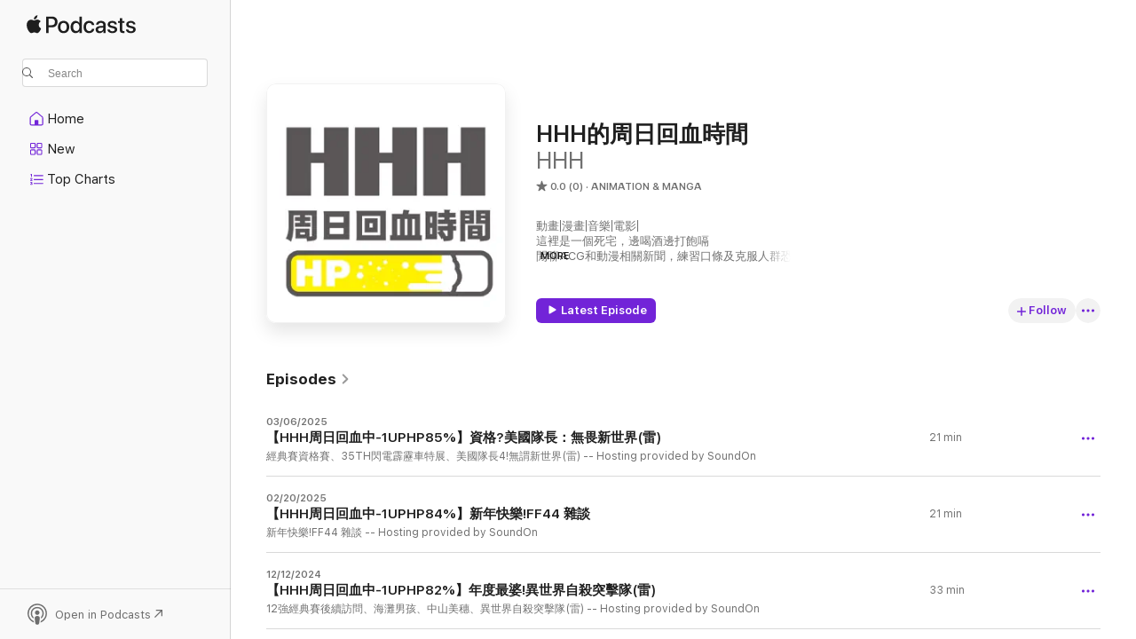

--- FILE ---
content_type: text/html
request_url: https://podcasts.apple.com/us/podcast/hhh%E7%9A%84%E5%91%A8%E6%97%A5%E5%9B%9E%E8%A1%80%E6%99%82%E9%96%93/id1525757082
body_size: 20485
content:
<!DOCTYPE html>
<html dir="ltr" lang="en-US">
    <head>
        <meta charset="utf-8" />
        <meta http-equiv="X-UA-Compatible" content="IE=edge" />
        <meta name="viewport" content="width=device-width,initial-scale=1" />
        <meta name="applicable-device" content="pc,mobile" />
        <meta name="referrer" content="strict-origin" />

        <link
            rel="apple-touch-icon"
            sizes="180x180"
            href="/assets/favicon/favicon-180.png"
        />
        <link
            rel="icon"
            type="image/png"
            sizes="32x32"
            href="/assets/favicon/favicon-32.png"
        />
        <link
            rel="icon"
            type="image/png"
            sizes="16x16"
            href="/assets/favicon/favicon-16.png"
        />
        <link
            rel="mask-icon"
            href="/assets/favicon/favicon.svg"
            color="#7e50df"
        />
        <link rel="manifest" href="/manifest.json" />

        <title>HHH的周日回血時間 - Podcast - Apple Podcasts</title><!-- HEAD_svelte-1frznod_START --><link rel="preconnect" href="//www.apple.com/wss/fonts" crossorigin="anonymous"><link rel="stylesheet" as="style" href="//www.apple.com/wss/fonts?families=SF+Pro,v4%7CSF+Pro+Icons,v1&amp;display=swap" type="text/css" referrerpolicy="strict-origin-when-cross-origin"><!-- HEAD_svelte-1frznod_END --><!-- HEAD_svelte-eg3hvx_START -->    <meta name="description" content="Listen to HHH's HHH的周日回血時間 podcast on Apple Podcasts.">  <link rel="canonical" href="https://podcasts.apple.com/us/podcast/hhh%E7%9A%84%E5%91%A8%E6%97%A5%E5%9B%9E%E8%A1%80%E6%99%82%E9%96%93/id1525757082">   <link rel="alternate" type="application/json+oembed" href="https://podcasts.apple.com/api/oembed?url=https%3A%2F%2Fpodcasts.apple.com%2Fus%2Fpodcast%2Fhhh%25E7%259A%2584%25E5%2591%25A8%25E6%2597%25A5%25E5%259B%259E%25E8%25A1%2580%25E6%2599%2582%25E9%2596%2593%2Fid1525757082" title="HHH的周日回血時間 - Podcast - Apple Podcasts">  <meta name="al:ios:app_store_id" content="525463029"> <meta name="al:ios:app_name" content="Apple Podcasts"> <meta name="apple:content_id" content="1525757082"> <meta name="apple:title" content="HHH的周日回血時間"> <meta name="apple:description" content="Listen to HHH's HHH的周日回血時間 podcast on Apple Podcasts.">   <meta property="og:title" content="HHH的周日回血時間"> <meta property="og:description" content="Animation &amp; Manga Podcast · 動畫│漫畫│音樂│電影│
這裡是一個死宅，邊喝酒邊打飽嗝
閒聊ACG和動漫相關新聞，練習口條及克服人群恐懼症 
及各種療癒回血注意事項
各大平台萬用連結在此
https://linktr.ee/3h_triple
回函表單在此
https://reurl.cc/jRybr2

--
Hosting provided by SoundOn"> <meta property="og:site_name" content="Apple Podcasts"> <meta property="og:url" content="https://podcasts.apple.com/us/podcast/hhh%E7%9A%84%E5%91%A8%E6%97%A5%E5%9B%9E%E8%A1%80%E6%99%82%E9%96%93/id1525757082"> <meta property="og:image" content="https://is1-ssl.mzstatic.com/image/thumb/Podcasts125/v4/aa/15/84/aa158420-81a1-fc87-9ffa-b27bbe0ae1c3/mza_2548221501894187199.jpeg/1200x1200bf-60.jpg"> <meta property="og:image:secure_url" content="https://is1-ssl.mzstatic.com/image/thumb/Podcasts125/v4/aa/15/84/aa158420-81a1-fc87-9ffa-b27bbe0ae1c3/mza_2548221501894187199.jpeg/1200x1200bf-60.jpg"> <meta property="og:image:alt" content="HHH的周日回血時間"> <meta property="og:image:width" content="1200"> <meta property="og:image:height" content="1200"> <meta property="og:image:type" content="image/jpg"> <meta property="og:type" content="website"> <meta property="og:locale" content="en_US">     <meta name="twitter:title" content="HHH的周日回血時間"> <meta name="twitter:description" content="Animation &amp; Manga Podcast · 動畫│漫畫│音樂│電影│
這裡是一個死宅，邊喝酒邊打飽嗝
閒聊ACG和動漫相關新聞，練習口條及克服人群恐懼症 
及各種療癒回血注意事項
各大平台萬用連結在此
https://linktr.ee/3h_triple
回函表單在此
https://reurl.cc/jRybr2

--
Hosting provided by SoundOn"> <meta name="twitter:site" content="@ApplePodcasts"> <meta name="twitter:image" content="https://is1-ssl.mzstatic.com/image/thumb/Podcasts125/v4/aa/15/84/aa158420-81a1-fc87-9ffa-b27bbe0ae1c3/mza_2548221501894187199.jpeg/1200x1200bf-60.jpg"> <meta name="twitter:image:alt" content="HHH的周日回血時間"> <meta name="twitter:card" content="summary">      <!-- HTML_TAG_START -->
                <script id=schema:show type="application/ld+json">
                    {"@context":"http://schema.org","@type":"CreativeWorkSeries","name":"HHH的周日回血時間","description":"動畫│漫畫│音樂│電影│\n這裡是一個死宅，邊喝酒邊打飽嗝\n閒聊ACG和動漫相關新聞，練習口條及克服人群恐懼症 \n及各種療癒回血注意事項\n各大平台萬用連結在此\nhttps://linktr.ee/3h_triple\n回函表單在此\nhttps://reurl.cc/jRybr2\n\n--\nHosting provided by SoundOn","genre":["Animation & Manga","Podcasts","Leisure","TV & Film"],"url":"https://podcasts.apple.com/us/podcast/hhh%E7%9A%84%E5%91%A8%E6%97%A5%E5%9B%9E%E8%A1%80%E6%99%82%E9%96%93/id1525757082","offers":[{"@type":"Offer","category":"free","price":0}],"dateModified":"2025-03-06T19:20:00Z","thumbnailUrl":"https://is1-ssl.mzstatic.com/image/thumb/Podcasts125/v4/aa/15/84/aa158420-81a1-fc87-9ffa-b27bbe0ae1c3/mza_2548221501894187199.jpeg/1200x1200bf.webp","aggregateRating":{"@type":"AggregateRating","ratingValue":0,"reviewCount":0,"itemReviewed":{"@type":"CreativeWorkSeries","name":"HHH的周日回血時間","description":"動畫│漫畫│音樂│電影│\n這裡是一個死宅，邊喝酒邊打飽嗝\n閒聊ACG和動漫相關新聞，練習口條及克服人群恐懼症 \n及各種療癒回血注意事項\n各大平台萬用連結在此\nhttps://linktr.ee/3h_triple\n回函表單在此\nhttps://reurl.cc/jRybr2\n\n--\nHosting provided by SoundOn","genre":["Animation & Manga","Podcasts","Leisure","TV & Film"],"url":"https://podcasts.apple.com/us/podcast/hhh%E7%9A%84%E5%91%A8%E6%97%A5%E5%9B%9E%E8%A1%80%E6%99%82%E9%96%93/id1525757082","offers":[{"@type":"Offer","category":"free","price":0}],"dateModified":"2025-03-06T19:20:00Z","thumbnailUrl":"https://is1-ssl.mzstatic.com/image/thumb/Podcasts125/v4/aa/15/84/aa158420-81a1-fc87-9ffa-b27bbe0ae1c3/mza_2548221501894187199.jpeg/1200x1200bf.webp"}},"workExample":[{"@type":"AudioObject","datePublished":"2025-03-06","description":"經典賽資格賽、35TH閃電霹靂車特展、美國隊長4!無謂新世界(雷) \n--\nHosting provided by SoundOn","duration":"PT21M21S","genre":["Animation & Manga"],"name":"【HHH周日回血中-1UPHP85%】資格?美國隊長：無畏新世界(雷)","offers":[{"@type":"Offer","category":"free","price":0}],"requiresSubscription":"no","uploadDate":"2025-03-06","url":"https://podcasts.apple.com/us/podcast/hhh%E5%91%A8%E6%97%A5%E5%9B%9E%E8%A1%80%E4%B8%AD-1uphp85-%E8%B3%87%E6%A0%BC-%E7%BE%8E%E5%9C%8B%E9%9A%8A%E9%95%B7-%E7%84%A1%E7%95%8F%E6%96%B0%E4%B8%96%E7%95%8C-%E9%9B%B7/id1525757082?i=1000698155953","thumbnailUrl":"https://is1-ssl.mzstatic.com/image/thumb/Podcasts125/v4/aa/15/84/aa158420-81a1-fc87-9ffa-b27bbe0ae1c3/mza_2548221501894187199.jpeg/1200x1200bf.webp"},{"@type":"AudioObject","datePublished":"2025-02-20","description":"新年快樂!FF44 雜談 \n--\nHosting provided by SoundOn","duration":"PT21M1S","genre":["Animation & Manga"],"name":"【HHH周日回血中-1UPHP84%】新年快樂!FF44 雜談","offers":[{"@type":"Offer","category":"free","price":0}],"requiresSubscription":"no","uploadDate":"2025-02-20","url":"https://podcasts.apple.com/us/podcast/hhh%E5%91%A8%E6%97%A5%E5%9B%9E%E8%A1%80%E4%B8%AD-1uphp84-%E6%96%B0%E5%B9%B4%E5%BF%AB%E6%A8%82-ff44-%E9%9B%9C%E8%AB%87/id1525757082?i=1000694393059","thumbnailUrl":"https://is1-ssl.mzstatic.com/image/thumb/Podcasts125/v4/aa/15/84/aa158420-81a1-fc87-9ffa-b27bbe0ae1c3/mza_2548221501894187199.jpeg/1200x1200bf.webp"},{"@type":"AudioObject","datePublished":"2024-12-12","description":"12強經典賽後續訪問、海灘男孩、中山美穗、異世界自殺突擊隊(雷) \n--\nHosting provided by SoundOn","duration":"PT33M13S","genre":["Animation & Manga"],"name":"【HHH周日回血中-1UPHP82%】年度最婆!異世界自殺突擊隊(雷)","offers":[{"@type":"Offer","category":"free","price":0}],"requiresSubscription":"no","uploadDate":"2024-12-12","url":"https://podcasts.apple.com/us/podcast/hhh%E5%91%A8%E6%97%A5%E5%9B%9E%E8%A1%80%E4%B8%AD-1uphp82-%E5%B9%B4%E5%BA%A6%E6%9C%80%E5%A9%86-%E7%95%B0%E4%B8%96%E7%95%8C%E8%87%AA%E6%AE%BA%E7%AA%81%E6%93%8A%E9%9A%8A-%E9%9B%B7/id1525757082?i=1000680188144","thumbnailUrl":"https://is1-ssl.mzstatic.com/image/thumb/Podcasts125/v4/aa/15/84/aa158420-81a1-fc87-9ffa-b27bbe0ae1c3/mza_2548221501894187199.jpeg/1200x1200bf.webp"},{"@type":"AudioObject","datePublished":"2024-12-03","description":"12強A組預賽、花澤香菜演唱會、黑白大廚：料理階級大戰(下)(雷) \n--\nHosting provided by SoundOn","duration":"PT49M3S","genre":["Animation & Manga"],"name":"【HHH周日回血中-1UPHP80%】黑白大廚：料理階級大戰(下)(雷)","offers":[{"@type":"Offer","category":"free","price":0}],"requiresSubscription":"no","uploadDate":"2024-12-03","url":"https://podcasts.apple.com/us/podcast/hhh%E5%91%A8%E6%97%A5%E5%9B%9E%E8%A1%80%E4%B8%AD-1uphp80-%E9%BB%91%E7%99%BD%E5%A4%A7%E5%BB%9A-%E6%96%99%E7%90%86%E9%9A%8E%E7%B4%9A%E5%A4%A7%E6%88%B0-%E4%B8%8B-%E9%9B%B7/id1525757082?i=1000679092336","thumbnailUrl":"https://is1-ssl.mzstatic.com/image/thumb/Podcasts125/v4/aa/15/84/aa158420-81a1-fc87-9ffa-b27bbe0ae1c3/mza_2548221501894187199.jpeg/1200x1200bf.webp"},{"@type":"AudioObject","datePublished":"2024-11-28","description":"失憶投捕、鄰家女孩、H2好逑雙物語、快速球、野球太保、棒球大聯盟、younguns \n--\nHosting provided by SoundOn","duration":"PT37M16S","genre":["Animation & Manga"],"name":"【HHH周日回血中-1UPHP81%】來聊聊棒球漫畫和動畫","offers":[{"@type":"Offer","category":"free","price":0}],"requiresSubscription":"no","uploadDate":"2024-11-28","url":"https://podcasts.apple.com/us/podcast/hhh%E5%91%A8%E6%97%A5%E5%9B%9E%E8%A1%80%E4%B8%AD-1uphp81-%E4%BE%86%E8%81%8A%E8%81%8A%E6%A3%92%E7%90%83%E6%BC%AB%E7%95%AB%E5%92%8C%E5%8B%95%E7%95%AB/id1525757082?i=1000678543480","thumbnailUrl":"https://is1-ssl.mzstatic.com/image/thumb/Podcasts125/v4/aa/15/84/aa158420-81a1-fc87-9ffa-b27bbe0ae1c3/mza_2548221501894187199.jpeg/1200x1200bf.webp"},{"@type":"AudioObject","datePublished":"2024-11-08","description":"黑白大廚：料理階級大戰(上)(雷) \n--\nHosting provided by SoundOn","duration":"PT36M21S","genre":["Animation & Manga"],"name":"【HHH周日回血中-1UPHP79%】黑白大廚：料理階級大戰(上)(雷)","offers":[{"@type":"Offer","category":"free","price":0}],"requiresSubscription":"no","uploadDate":"2024-11-08","url":"https://podcasts.apple.com/us/podcast/hhh%E5%91%A8%E6%97%A5%E5%9B%9E%E8%A1%80%E4%B8%AD-1uphp79-%E9%BB%91%E7%99%BD%E5%A4%A7%E5%BB%9A-%E6%96%99%E7%90%86%E9%9A%8E%E7%B4%9A%E5%A4%A7%E6%88%B0-%E4%B8%8A-%E9%9B%B7/id1525757082?i=1000676246484","thumbnailUrl":"https://is1-ssl.mzstatic.com/image/thumb/Podcasts125/v4/aa/15/84/aa158420-81a1-fc87-9ffa-b27bbe0ae1c3/mza_2548221501894187199.jpeg/1200x1200bf.webp"},{"@type":"AudioObject","datePublished":"2024-10-31","description":"行動電源、慢跑、杖與劍的魔劍譚(雷) \n--\nHosting provided by SoundOn","duration":"PT26M16S","genre":["Animation & Manga"],"name":"【HHH周日回血中-1UPHP78%】至仗!杖與劍的魔劍譚(雷)","offers":[{"@type":"Offer","category":"free","price":0}],"requiresSubscription":"no","uploadDate":"2024-10-31","url":"https://podcasts.apple.com/us/podcast/hhh%E5%91%A8%E6%97%A5%E5%9B%9E%E8%A1%80%E4%B8%AD-1uphp78-%E8%87%B3%E4%BB%97-%E6%9D%96%E8%88%87%E5%8A%8D%E7%9A%84%E9%AD%94%E5%8A%8D%E8%AD%9A-%E9%9B%B7/id1525757082?i=1000675257639","thumbnailUrl":"https://is1-ssl.mzstatic.com/image/thumb/Podcasts125/v4/aa/15/84/aa158420-81a1-fc87-9ffa-b27bbe0ae1c3/mza_2548221501894187199.jpeg/1200x1200bf.webp"},{"@type":"AudioObject","datePublished":"2024-10-22","description":"金鐘獎、有生之年、麥當勞、獵人、駕訓考照 \n--\nHosting provided by SoundOn","duration":"PT44M47S","genre":["Animation & Manga"],"name":"【HHH周日回血中-1UPHP76%】我用雞腿換的駕照","offers":[{"@type":"Offer","category":"free","price":0}],"requiresSubscription":"no","uploadDate":"2024-10-22","url":"https://podcasts.apple.com/us/podcast/hhh%E5%91%A8%E6%97%A5%E5%9B%9E%E8%A1%80%E4%B8%AD-1uphp76-%E6%88%91%E7%94%A8%E9%9B%9E%E8%85%BF%E6%8F%9B%E7%9A%84%E9%A7%95%E7%85%A7/id1525757082?i=1000674060850","thumbnailUrl":"https://is1-ssl.mzstatic.com/image/thumb/Podcasts125/v4/aa/15/84/aa158420-81a1-fc87-9ffa-b27bbe0ae1c3/mza_2548221501894187199.jpeg/1200x1200bf.webp"},{"@type":"AudioObject","datePublished":"2024-10-15","description":"人生第一次看棒球! 型男主廚三星夢(雷) \n--\nHosting provided by SoundOn","duration":"PT32M2S","genre":["Animation & Manga"],"name":"【HHH周日回血中-1UPHP77%】木村拓哉真的很帥! 型男主廚三星夢(雷)","offers":[{"@type":"Offer","category":"free","price":0}],"requiresSubscription":"no","uploadDate":"2024-10-15","url":"https://podcasts.apple.com/us/podcast/hhh%E5%91%A8%E6%97%A5%E5%9B%9E%E8%A1%80%E4%B8%AD-1uphp77-%E6%9C%A8%E6%9D%91%E6%8B%93%E5%93%89%E7%9C%9F%E7%9A%84%E5%BE%88%E5%B8%A5-%E5%9E%8B%E7%94%B7%E4%B8%BB%E5%BB%9A%E4%B8%89%E6%98%9F%E5%A4%A2-%E9%9B%B7/id1525757082?i=1000673226561","thumbnailUrl":"https://is1-ssl.mzstatic.com/image/thumb/Podcasts125/v4/aa/15/84/aa158420-81a1-fc87-9ffa-b27bbe0ae1c3/mza_2548221501894187199.jpeg/1200x1200bf.webp"},{"@type":"AudioObject","datePublished":"2024-09-10","description":"涼宮春日的憂鬱、平野綾2024台北演唱會 \n--\nHosting provided by SoundOn","duration":"PT43M49S","genre":["Animation & Manga"],"name":"【HHH周日回血中-1UPHP74%】看涼宮!涼宮春日的憂鬱、平野綾2024台北演唱會","offers":[{"@type":"Offer","category":"free","price":0}],"requiresSubscription":"no","uploadDate":"2024-09-10","url":"https://podcasts.apple.com/us/podcast/hhh%E5%91%A8%E6%97%A5%E5%9B%9E%E8%A1%80%E4%B8%AD-1uphp74-%E7%9C%8B%E6%B6%BC%E5%AE%AE-%E6%B6%BC%E5%AE%AE%E6%98%A5%E6%97%A5%E7%9A%84%E6%86%82%E9%AC%B1-%E5%B9%B3%E9%87%8E%E7%B6%BE2024%E5%8F%B0%E5%8C%97%E6%BC%94%E5%94%B1%E6%9C%83/id1525757082?i=1000669039214","thumbnailUrl":"https://is1-ssl.mzstatic.com/image/thumb/Podcasts125/v4/aa/15/84/aa158420-81a1-fc87-9ffa-b27bbe0ae1c3/mza_2548221501894187199.jpeg/1200x1200bf.webp"},{"@type":"AudioObject","datePublished":"2024-08-28","description":"伊織萌、月海つくね、クルミ@k_purarine \n--\nHosting provided by SoundOn","duration":"PT45M29S","genre":["Animation & Manga"],"name":"【HHH周日回血中-1UPHP75%】人生宿願又少了一樣!FF43雜談","offers":[{"@type":"Offer","category":"free","price":0}],"requiresSubscription":"no","uploadDate":"2024-08-28","url":"https://podcasts.apple.com/us/podcast/hhh%E5%91%A8%E6%97%A5%E5%9B%9E%E8%A1%80%E4%B8%AD-1uphp75-%E4%BA%BA%E7%94%9F%E5%AE%BF%E9%A1%98%E5%8F%88%E5%B0%91%E4%BA%86%E4%B8%80%E6%A8%A3-ff43%E9%9B%9C%E8%AB%87/id1525757082?i=1000666949092","thumbnailUrl":"https://is1-ssl.mzstatic.com/image/thumb/Podcasts125/v4/aa/15/84/aa158420-81a1-fc87-9ffa-b27bbe0ae1c3/mza_2548221501894187199.jpeg/1200x1200bf.webp"},{"@type":"AudioObject","datePublished":"2024-08-14","description":"最近的日常、怪獸八號(雷) \n--\nHosting provided by SoundOn","duration":"PT25M28S","genre":["Animation & Manga"],"name":"【HHH周日回血中-1UPHP73%】原來是純愛番!怪獸八號(雷)","offers":[{"@type":"Offer","category":"free","price":0}],"requiresSubscription":"no","uploadDate":"2024-08-14","url":"https://podcasts.apple.com/us/podcast/hhh%E5%91%A8%E6%97%A5%E5%9B%9E%E8%A1%80%E4%B8%AD-1uphp73-%E5%8E%9F%E4%BE%86%E6%98%AF%E7%B4%94%E6%84%9B%E7%95%AA-%E6%80%AA%E7%8D%B8%E5%85%AB%E8%99%9F-%E9%9B%B7/id1525757082?i=1000665360875","thumbnailUrl":"https://is1-ssl.mzstatic.com/image/thumb/Podcasts125/v4/aa/15/84/aa158420-81a1-fc87-9ffa-b27bbe0ae1c3/mza_2548221501894187199.jpeg/1200x1200bf.webp"},{"@type":"AudioObject","datePublished":"2024-08-07","description":"湊阿庫婭畢業、上低音號第三季(雷) \n--\nHosting provided by SoundOn","duration":"PT31M59S","genre":["Animation & Manga"],"name":"【HHH周日回血中-1UPHP72%】珍重再見!上低音號第三季(雷)","offers":[{"@type":"Offer","category":"free","price":0}],"requiresSubscription":"no","uploadDate":"2024-08-07","url":"https://podcasts.apple.com/us/podcast/hhh%E5%91%A8%E6%97%A5%E5%9B%9E%E8%A1%80%E4%B8%AD-1uphp72-%E7%8F%8D%E9%87%8D%E5%86%8D%E8%A6%8B-%E4%B8%8A%E4%BD%8E%E9%9F%B3%E8%99%9F%E7%AC%AC%E4%B8%89%E5%AD%A3-%E9%9B%B7/id1525757082?i=1000664660050","thumbnailUrl":"https://is1-ssl.mzstatic.com/image/thumb/Podcasts125/v4/aa/15/84/aa158420-81a1-fc87-9ffa-b27bbe0ae1c3/mza_2548221501894187199.jpeg/1200x1200bf.webp"},{"@type":"AudioObject","datePublished":"2024-07-31","description":"減肥、歐卡2、漫博 \n--\nHosting provided by SoundOn","duration":"PT18M24S","genre":["Animation & Manga"],"name":"【HHH周日回血中-1UPHP71%】漫博復健雜談","offers":[{"@type":"Offer","category":"free","price":0}],"requiresSubscription":"no","uploadDate":"2024-07-31","url":"https://podcasts.apple.com/us/podcast/hhh%E5%91%A8%E6%97%A5%E5%9B%9E%E8%A1%80%E4%B8%AD-1uphp71-%E6%BC%AB%E5%8D%9A%E5%BE%A9%E5%81%A5%E9%9B%9C%E8%AB%87/id1525757082?i=1000663964051","thumbnailUrl":"https://is1-ssl.mzstatic.com/image/thumb/Podcasts125/v4/aa/15/84/aa158420-81a1-fc87-9ffa-b27bbe0ae1c3/mza_2548221501894187199.jpeg/1200x1200bf.webp"},{"@type":"AudioObject","datePublished":"2024-06-12","description":"殭屍100：在成為殭屍前要做的100 件事(雷) \n--\nHosting provided by SoundOn","duration":"PT32M30S","genre":["Animation & Manga"],"name":"【HHH周日回血中-1UPHP70%】拜託!我也不想上班!殭屍100：在成為殭屍前要做的100 件事(雷)","offers":[{"@type":"Offer","category":"free","price":0}],"requiresSubscription":"no","uploadDate":"2024-06-12","url":"https://podcasts.apple.com/us/podcast/hhh%E5%91%A8%E6%97%A5%E5%9B%9E%E8%A1%80%E4%B8%AD-1uphp70-%E6%8B%9C%E8%A8%97-%E6%88%91%E4%B9%9F%E4%B8%8D%E6%83%B3%E4%B8%8A%E7%8F%AD-%E6%AE%AD%E5%B1%8D100-%E5%9C%A8%E6%88%90%E7%82%BA%E6%AE%AD%E5%B1%8D%E5%89%8D%E8%A6%81%E5%81%9A%E7%9A%84100-%E4%BB%B6%E4%BA%8B-%E9%9B%B7/id1525757082?i=1000658838251","thumbnailUrl":"https://is1-ssl.mzstatic.com/image/thumb/Podcasts125/v4/aa/15/84/aa158420-81a1-fc87-9ffa-b27bbe0ae1c3/mza_2548221501894187199.jpeg/1200x1200bf.webp"}]}
                </script>
                <!-- HTML_TAG_END -->    <!-- HEAD_svelte-eg3hvx_END --><!-- HEAD_svelte-1p7jl_START --><!-- HEAD_svelte-1p7jl_END -->
      <script type="module" crossorigin src="/assets/index~6ee77bbec8.js"></script>
      <link rel="stylesheet" href="/assets/index~6c3ea543f1.css">
    </head>
    <body>
        <svg style="display: none" xmlns="http://www.w3.org/2000/svg">
            <symbol id="play-circle-fill" viewBox="0 0 60 60">
                <path
                    class="icon-circle-fill__circle"
                    fill="var(--iconCircleFillBG, transparent)"
                    d="M30 60c16.411 0 30-13.617 30-30C60 13.588 46.382 0 29.971 0 13.588 0 .001 13.588.001 30c0 16.383 13.617 30 30 30Z"
                />
                <path
                    fill="var(--iconFillArrow, var(--keyColor, black))"
                    d="M24.411 41.853c-1.41.853-3.028.177-3.028-1.294V19.47c0-1.44 1.735-2.058 3.028-1.294l17.265 10.235a1.89 1.89 0 0 1 0 3.265L24.411 41.853Z"
                />
            </symbol>
        </svg>
        <script defer src="/assets/focus-visible/focus-visible.min.js"></script>
        

        <script
            async
            src="/includes/js-cdn/musickit/v3/amp/musickit.js"
        ></script>
        <script
            type="module"
            async
            src="/includes/js-cdn/musickit/v3/components/musickit-components/musickit-components.esm.js"
        ></script>
        <script
            nomodule
            async
            src="/includes/js-cdn/musickit/v3/components/musickit-components/musickit-components.js"
        ></script>
        <div id="body-container">
              <div class="app-container svelte-ybg737" data-testid="app-container"> <div class="header svelte-1jb51s" data-testid="header"><nav data-testid="navigation" class="navigation svelte-13li0vp"><div class="navigation__header svelte-13li0vp"><div data-testid="logo" class="logo svelte-1gk6pig"> <a aria-label="Apple Podcasts" role="img" href="https://podcasts.apple.com/us/new" class="svelte-1gk6pig"><svg height="12" viewBox="0 0 67 12" width="67" class="podcasts-logo" aria-hidden="true"><path d="M45.646 3.547c1.748 0 2.903.96 2.903 2.409v5.048h-1.44V9.793h-.036c-.424.819-1.35 1.337-2.31 1.337-1.435 0-2.437-.896-2.437-2.22 0-1.288.982-2.065 2.722-2.17l2.005-.112v-.56c0-.82-.536-1.282-1.448-1.282-.836 0-1.42.4-1.539 1.037H42.66c.042-1.33 1.274-2.276 2.986-2.276zm-22.971 0c2.123 0 3.474 1.456 3.474 3.774 0 2.325-1.344 3.774-3.474 3.774s-3.474-1.45-3.474-3.774c0-2.318 1.358-3.774 3.474-3.774zm15.689 0c1.88 0 3.05 1.19 3.174 2.626h-1.434c-.132-.778-.737-1.359-1.726-1.359-1.156 0-1.922.974-1.922 2.507 0 1.568.773 2.514 1.936 2.514.933 0 1.545-.47 1.712-1.324h1.448c-.167 1.548-1.399 2.584-3.174 2.584-2.089 0-3.453-1.435-3.453-3.774 0-2.29 1.364-3.774 3.439-3.774zm14.263.007c1.622 0 2.785.903 2.82 2.206h-1.414c-.062-.652-.612-1.05-1.448-1.05-.814 0-1.357.377-1.357.952 0 .44.362.735 1.12.924l1.233.287c1.476.357 2.033.903 2.033 1.981 0 1.33-1.254 2.241-3.043 2.241-1.726 0-2.889-.89-3-2.234h1.49c.104.708.668 1.086 1.58 1.086.898 0 1.462-.371 1.462-.96 0-.455-.279-.7-1.044-.896L51.75 7.77c-1.323-.322-1.991-1.001-1.991-2.024 0-1.302 1.163-2.191 2.868-2.191zm11.396 0c1.622 0 2.784.903 2.82 2.206h-1.414c-.063-.652-.613-1.05-1.448-1.05-.815 0-1.358.377-1.358.952 0 .44.362.735 1.121.924l1.232.287C66.452 7.23 67 7.776 67 8.854c0 1.33-1.244 2.241-3.033 2.241-1.726 0-2.889-.89-3-2.234h1.49c.104.708.668 1.086 1.58 1.086.898 0 1.461-.371 1.461-.96 0-.455-.278-.7-1.044-.896l-1.308-.322c-1.323-.322-1.992-1.001-1.992-2.024 0-1.302 1.163-2.191 2.869-2.191zM6.368 2.776l.221.001c.348.028 1.352.135 1.994 1.091-.053.04-1.19.7-1.177 2.088.013 1.656 1.445 2.209 1.458 2.222-.013.041-.227.782-.749 1.55-.455.673-.924 1.333-1.673 1.346-.723.014-.964-.43-1.793-.43-.83 0-1.098.417-1.78.444-.723.027-1.272-.715-1.727-1.388C.205 8.34-.504 5.862.46 4.191c.468-.835 1.325-1.36 2.248-1.373.71-.013 1.365.471 1.793.471.429 0 1.191-.565 2.088-.512zM33.884.9v10.104h-1.462V9.751h-.028c-.432.84-1.267 1.33-2.332 1.33-1.83 0-3.077-1.484-3.077-3.76s1.246-3.76 3.063-3.76c1.051 0 1.88.49 2.297 1.302h.028V.9zm24.849.995v1.743h1.392v1.197h-1.392v4.061c0 .63.279.925.891.925.153 0 .397-.021.494-.035v1.19c-.167.042-.5.07-.835.07-1.483 0-2.06-.56-2.06-1.989V4.835h-1.066V3.638h1.065V1.895zM15.665.9c1.949 0 3.306 1.352 3.306 3.32 0 1.974-1.385 3.332-3.355 3.332h-2.158v3.452h-1.56V.9zm31.388 6.778-1.803.112c-.898.056-1.406.448-1.406 1.078 0 .645.529 1.065 1.336 1.065 1.051 0 1.873-.729 1.873-1.688zM22.675 4.793c-1.218 0-1.942.946-1.942 2.528 0 1.596.724 2.528 1.942 2.528s1.942-.932 1.942-2.528c0-1.59-.724-2.528-1.942-2.528zm7.784.056c-1.17 0-1.935.974-1.935 2.472 0 1.512.765 2.479 1.935 2.479 1.155 0 1.928-.98 1.928-2.479 0-1.484-.773-2.472-1.928-2.472zM15.254 2.224h-1.796v4.012h1.789c1.357 0 2.13-.735 2.13-2.01 0-1.274-.773-2.002-2.123-2.002zM6.596.13c.067.649-.188 1.283-.563 1.756-.39.46-1.007.824-1.624.77-.08-.621.228-1.283.577-1.688.389-.473 1.06-.81 1.61-.838z"></path></svg></a> </div> <div class="search-input-wrapper svelte-1gxcl7k" data-testid="search-input"><div data-testid="amp-search-input" aria-controls="search-suggestions" aria-expanded="false" aria-haspopup="listbox" aria-owns="search-suggestions" class="search-input-container svelte-rg26q6" tabindex="-1" role=""><div class="flex-container svelte-rg26q6"><form id="search-input-form" class="svelte-rg26q6"><svg height="16" width="16" viewBox="0 0 16 16" class="search-svg" aria-hidden="true"><path d="M11.87 10.835c.018.015.035.03.051.047l3.864 3.863a.735.735 0 1 1-1.04 1.04l-3.863-3.864a.744.744 0 0 1-.047-.051 6.667 6.667 0 1 1 1.035-1.035zM6.667 12a5.333 5.333 0 1 0 0-10.667 5.333 5.333 0 0 0 0 10.667z"></path></svg> <input value="" aria-autocomplete="list" aria-multiline="false" aria-controls="search-suggestions" aria-label="Search" placeholder="Search" spellcheck="false" autocomplete="off" autocorrect="off" autocapitalize="off" type="text" inputmode="search" class="search-input__text-field svelte-rg26q6" data-testid="search-input__text-field"></form> </div> <div data-testid="search-scope-bar"></div>   </div> </div></div> <div data-testid="navigation-content" class="navigation__content svelte-13li0vp" id="navigation" aria-hidden="false"><div class="navigation__scrollable-container svelte-13li0vp"><div data-testid="navigation-items-primary" class="navigation-items navigation-items--primary svelte-ng61m8"> <ul class="navigation-items__list svelte-ng61m8">  <li class="navigation-item navigation-item__home svelte-1a5yt87" aria-selected="false" data-testid="navigation-item"> <a href="https://podcasts.apple.com/us/home" class="navigation-item__link svelte-1a5yt87" role="button" data-testid="home" aria-pressed="false"><div class="navigation-item__content svelte-zhx7t9"> <span class="navigation-item__icon svelte-zhx7t9"> <svg xmlns="http://www.w3.org/2000/svg" width="24" height="24" viewBox="0 0 24 24" aria-hidden="true"><path d="M6.392 19.41H17.84c1.172 0 1.831-.674 1.831-1.787v-6.731c0-.689-.205-1.18-.732-1.612l-5.794-4.863c-.322-.271-.651-.403-1.025-.403-.374 0-.703.132-1.025.403L5.3 9.28c-.527.432-.732.923-.732 1.612v6.73c0 1.114.659 1.788 1.823 1.788Zm0-1.106c-.402 0-.717-.293-.717-.681v-6.731c0-.352.088-.564.337-.77l5.793-4.855c.11-.088.227-.147.315-.147s.205.059.315.147l5.793 4.856c.242.205.337.417.337.769v6.73c0 .389-.315.682-.725.682h-3.596v-4.431c0-.337-.22-.557-.557-.557H10.56c-.337 0-.564.22-.564.557v4.43H6.392Z"></path></svg> </span> <span class="navigation-item__label svelte-zhx7t9"> Home </span> </div></a>  </li>  <li class="navigation-item navigation-item__new svelte-1a5yt87" aria-selected="false" data-testid="navigation-item"> <a href="https://podcasts.apple.com/us/new" class="navigation-item__link svelte-1a5yt87" role="button" data-testid="new" aria-pressed="false"><div class="navigation-item__content svelte-zhx7t9"> <span class="navigation-item__icon svelte-zhx7t9"> <svg xmlns="http://www.w3.org/2000/svg" width="24" height="24" viewBox="0 0 24 24" aria-hidden="true"><path d="M9.739 11.138c.93 0 1.399-.47 1.399-1.436V6.428c0-.967-.47-1.428-1.4-1.428h-3.34C5.469 5 5 5.461 5 6.428v3.274c0 .967.469 1.436 1.399 1.436h3.34Zm7.346 0c.93 0 1.399-.47 1.399-1.436V6.428c0-.967-.469-1.428-1.399-1.428h-3.333c-.937 0-1.406.461-1.406 1.428v3.274c0 .967.469 1.436 1.406 1.436h3.333Zm-7.368-1.033H6.414c-.257 0-.381-.132-.381-.403V6.428c0-.263.124-.395.38-.395h3.304c.256 0 .388.132.388.395v3.274c0 .271-.132.403-.388.403Zm7.353 0h-3.303c-.264 0-.388-.132-.388-.403V6.428c0-.263.124-.395.388-.395h3.303c.257 0 .381.132.381.395v3.274c0 .271-.124.403-.38.403Zm-7.33 8.379c.93 0 1.399-.462 1.399-1.428v-3.282c0-.96-.47-1.428-1.4-1.428h-3.34c-.93 0-1.398.469-1.398 1.428v3.282c0 .966.469 1.428 1.399 1.428h3.34Zm7.346 0c.93 0 1.399-.462 1.399-1.428v-3.282c0-.96-.469-1.428-1.399-1.428h-3.333c-.937 0-1.406.469-1.406 1.428v3.282c0 .966.469 1.428 1.406 1.428h3.333ZM9.717 17.45H6.414c-.257 0-.381-.132-.381-.395v-3.274c0-.271.124-.403.38-.403h3.304c.256 0 .388.132.388.403v3.274c0 .263-.132.395-.388.395Zm7.353 0h-3.303c-.264 0-.388-.132-.388-.395v-3.274c0-.271.124-.403.388-.403h3.303c.257 0 .381.132.381.403v3.274c0 .263-.124.395-.38.395Z"></path></svg> </span> <span class="navigation-item__label svelte-zhx7t9"> New </span> </div></a>  </li>  <li class="navigation-item navigation-item__charts svelte-1a5yt87" aria-selected="false" data-testid="navigation-item"> <a href="https://podcasts.apple.com/us/charts" class="navigation-item__link svelte-1a5yt87" role="button" data-testid="charts" aria-pressed="false"><div class="navigation-item__content svelte-zhx7t9"> <span class="navigation-item__icon svelte-zhx7t9"> <svg xmlns="http://www.w3.org/2000/svg" width="24" height="24" viewBox="0 0 24 24" aria-hidden="true"><path d="M6.597 9.362c.278 0 .476-.161.476-.49V6.504c0-.307-.22-.505-.542-.505-.257 0-.418.088-.6.212l-.52.36c-.147.102-.228.197-.228.35 0 .191.147.323.315.323.095 0 .14-.015.264-.102l.337-.227h.014V8.87c0 .33.19.49.484.49Zm12.568-.886c.33 0 .593-.257.593-.586a.586.586 0 0 0-.593-.594h-9.66a.586.586 0 0 0-.594.594c0 .33.264.586.593.586h9.661ZM7.3 13.778c.198 0 .351-.139.351-.344 0-.22-.146-.359-.351-.359H6.252v-.022l.601-.483c.498-.41.696-.645.696-1.077 0-.586-.49-.981-1.282-.981-.703 0-1.208.366-1.208.835 0 .234.153.359.402.359.169 0 .279-.052.381-.22.103-.176.235-.271.44-.271.212 0 .366.139.366.344 0 .176-.088.33-.469.63l-.96.791a.493.493 0 0 0-.204.41c0 .227.16.388.402.388H7.3Zm11.865-.871a.59.59 0 1 0 0-1.18h-9.66a.59.59 0 1 0 0 1.18h9.66ZM6.282 18.34c.871 0 1.384-.388 1.384-1.003 0-.403-.278-.681-.784-.725v-.022c.367-.066.66-.315.66-.74 0-.557-.542-.864-1.268-.864-.57 0-1.193.27-1.193.754 0 .205.146.352.373.352.161 0 .234-.066.337-.176.168-.183.3-.242.483-.242.227 0 .396.11.396.33 0 .205-.176.308-.476.308h-.08c-.206 0-.338.102-.338.314 0 .198.125.315.337.315h.095c.33 0 .506.11.506.337 0 .198-.183.345-.432.345-.257 0-.44-.147-.579-.286-.088-.08-.161-.14-.3-.14-.235 0-.403.14-.403.367 0 .505.688.776 1.282.776Zm12.883-1.01c.33 0 .593-.257.593-.586a.586.586 0 0 0-.593-.594h-9.66a.586.586 0 0 0-.594.594c0 .33.264.586.593.586h9.661Z"></path></svg> </span> <span class="navigation-item__label svelte-zhx7t9"> Top Charts </span> </div></a>  </li>  <li class="navigation-item navigation-item__search svelte-1a5yt87" aria-selected="false" data-testid="navigation-item"> <a href="https://podcasts.apple.com/us/search" class="navigation-item__link svelte-1a5yt87" role="button" data-testid="search" aria-pressed="false"><div class="navigation-item__content svelte-zhx7t9"> <span class="navigation-item__icon svelte-zhx7t9"> <svg height="24" viewBox="0 0 24 24" width="24" aria-hidden="true"><path d="M17.979 18.553c.476 0 .813-.366.813-.835a.807.807 0 0 0-.235-.586l-3.45-3.457a5.61 5.61 0 0 0 1.158-3.413c0-3.098-2.535-5.633-5.633-5.633C7.542 4.63 5 7.156 5 10.262c0 3.098 2.534 5.632 5.632 5.632a5.614 5.614 0 0 0 3.274-1.055l3.472 3.472a.835.835 0 0 0 .6.242zm-7.347-3.875c-2.417 0-4.416-2-4.416-4.416 0-2.417 2-4.417 4.416-4.417 2.417 0 4.417 2 4.417 4.417s-2 4.416-4.417 4.416z" fill-opacity=".95"></path></svg> </span> <span class="navigation-item__label svelte-zhx7t9"> Search </span> </div></a>  </li></ul> </div>   </div> <div class="navigation__native-cta"><div slot="native-cta"></div></div></div> </nav> </div>  <div id="scrollable-page" class="scrollable-page svelte-ofwq8g" data-testid="main-section" aria-hidden="false"> <div class="player-bar svelte-dsbdte" data-testid="player-bar" aria-label="Media Controls" aria-hidden="false">   </div> <main data-testid="main" class="svelte-n0itnb"><div class="content-container svelte-n0itnb" data-testid="content-container">    <div class="page-container svelte-1vsyrnf">    <div class="section section--showHeaderRegular svelte-1cj8vg9 without-bottom-spacing" data-testid="section-container" aria-label="Featured" aria-hidden="false"> <div class="shelf-content" data-testid="shelf-content"> <div class="container-detail-header svelte-1uuona0" data-testid="container-detail-header"><div class="show-artwork svelte-123qhuj" slot="artwork" style="--background-color:#ffffff; --joe-color:#ffffff;"><div data-testid="artwork-component" class="artwork-component artwork-component--aspect-ratio artwork-component--orientation-square svelte-uduhys container-style   artwork-component--fullwidth    artwork-component--has-borders" style="
            --artwork-bg-color: #ffffff;
            --aspect-ratio: 1;
            --placeholder-bg-color: #ffffff;
       ">   <picture class="svelte-uduhys"><source sizes=" (max-width:999px) 270px,(min-width:1000px) and (max-width:1319px) 300px,(min-width:1320px) and (max-width:1679px) 300px,300px" srcset="https://is1-ssl.mzstatic.com/image/thumb/Podcasts125/v4/aa/15/84/aa158420-81a1-fc87-9ffa-b27bbe0ae1c3/mza_2548221501894187199.jpeg/270x270bb.webp 270w,https://is1-ssl.mzstatic.com/image/thumb/Podcasts125/v4/aa/15/84/aa158420-81a1-fc87-9ffa-b27bbe0ae1c3/mza_2548221501894187199.jpeg/300x300bb.webp 300w,https://is1-ssl.mzstatic.com/image/thumb/Podcasts125/v4/aa/15/84/aa158420-81a1-fc87-9ffa-b27bbe0ae1c3/mza_2548221501894187199.jpeg/540x540bb.webp 540w,https://is1-ssl.mzstatic.com/image/thumb/Podcasts125/v4/aa/15/84/aa158420-81a1-fc87-9ffa-b27bbe0ae1c3/mza_2548221501894187199.jpeg/600x600bb.webp 600w" type="image/webp"> <source sizes=" (max-width:999px) 270px,(min-width:1000px) and (max-width:1319px) 300px,(min-width:1320px) and (max-width:1679px) 300px,300px" srcset="https://is1-ssl.mzstatic.com/image/thumb/Podcasts125/v4/aa/15/84/aa158420-81a1-fc87-9ffa-b27bbe0ae1c3/mza_2548221501894187199.jpeg/270x270bb-60.jpg 270w,https://is1-ssl.mzstatic.com/image/thumb/Podcasts125/v4/aa/15/84/aa158420-81a1-fc87-9ffa-b27bbe0ae1c3/mza_2548221501894187199.jpeg/300x300bb-60.jpg 300w,https://is1-ssl.mzstatic.com/image/thumb/Podcasts125/v4/aa/15/84/aa158420-81a1-fc87-9ffa-b27bbe0ae1c3/mza_2548221501894187199.jpeg/540x540bb-60.jpg 540w,https://is1-ssl.mzstatic.com/image/thumb/Podcasts125/v4/aa/15/84/aa158420-81a1-fc87-9ffa-b27bbe0ae1c3/mza_2548221501894187199.jpeg/600x600bb-60.jpg 600w" type="image/jpeg"> <img alt="" class="artwork-component__contents artwork-component__image svelte-uduhys" src="/assets/artwork/1x1.gif" role="presentation" decoding="async" width="300" height="300" fetchpriority="auto" style="opacity: 1;"></picture> </div> </div> <div class="headings svelte-1uuona0"> <h1 class="headings__title svelte-1uuona0" data-testid="non-editable-product-title"><span dir="auto">HHH的周日回血時間</span></h1> <div class="headings__subtitles svelte-1uuona0" data-testid="product-subtitles"><span class="provider svelte-123qhuj">HHH</span></div>  <div class="headings__metadata-bottom svelte-1uuona0"><ul class="metadata svelte-123qhuj"><li aria-label="0.0 out of 5, 0 ratings" class="svelte-123qhuj"><span class="star svelte-123qhuj" aria-hidden="true"><svg class="icon" viewBox="0 0 64 64" title=""><path d="M13.559 60.051c1.102.86 2.5.565 4.166-.645l14.218-10.455L46.19 59.406c1.666 1.21 3.037 1.505 4.166.645 1.102-.833 1.344-2.204.672-4.166l-5.618-16.718 14.353-10.32c1.666-1.183 2.338-2.42 1.908-3.764-.43-1.29-1.693-1.935-3.763-1.908l-17.605.108-5.348-16.8C34.308 4.496 33.34 3.5 31.944 3.5c-1.372 0-2.34.995-2.984 2.984L23.61 23.283l-17.605-.108c-2.07-.027-3.333.618-3.763 1.908-.457 1.344.242 2.58 1.909 3.763l14.352 10.321-5.617 16.718c-.672 1.962-.43 3.333.672 4.166Z"></path></svg></span> 0.0 (0) </li><li class="svelte-123qhuj">ANIMATION &amp; MANGA</li></ul> </div></div> <div class="description svelte-1uuona0" data-testid="description">  <div class="truncate-wrapper svelte-1ji3yu5"><p data-testid="truncate-text" dir="auto" class="content svelte-1ji3yu5" style="--lines: 3; --line-height: var(--lineHeight, 16); --link-length: 4;"><!-- HTML_TAG_START -->動畫│漫畫│音樂│電影│
這裡是一個死宅，邊喝酒邊打飽嗝
閒聊ACG和動漫相關新聞，練習口條及克服人群恐懼症 
及各種療癒回血注意事項
各大平台萬用連結在此
https://linktr.ee/3h_triple
回函表單在此
https://reurl.cc/jRybr2

--
Hosting provided by SoundOn<!-- HTML_TAG_END --></p> </div> </div> <div class="primary-actions svelte-1uuona0"><div class="primary-actions__button primary-actions__button--play svelte-1uuona0"><div class="button-action svelte-1dchn99 primary" data-testid="button-action"> <div class="button svelte-yk984v primary" data-testid="button-base-wrapper"><button data-testid="button-base" type="button"  class="svelte-yk984v"> <span data-testid="button-icon-play" class="icon svelte-1dchn99"><svg height="16" viewBox="0 0 16 16" width="16"><path d="m4.4 15.14 10.386-6.096c.842-.459.794-1.64 0-2.097L4.401.85c-.87-.53-2-.12-2 .82v12.625c0 .966 1.06 1.4 2 .844z"></path></svg></span>  Latest Episode  </button> </div> </div> </div> <div class="primary-actions__button primary-actions__button--shuffle svelte-1uuona0"> </div></div> <div class="secondary-actions svelte-1uuona0"><div slot="secondary-actions"><div class="cloud-buttons svelte-1vilthy" data-testid="cloud-buttons"><div class="cloud-buttons__save svelte-1vilthy"><div class="follow-button svelte-1mgiikm" data-testid="follow-button"><div class="follow-button__background svelte-1mgiikm" data-svelte-h="svelte-16r4sto"><div class="follow-button__background-fill svelte-1mgiikm"></div></div> <div class="follow-button__button-wrapper svelte-1mgiikm"><div data-testid="button-unfollow" class="follow-button__button follow-button__button--unfollow svelte-1mgiikm"><div class="button svelte-yk984v      pill" data-testid="button-base-wrapper"><button data-testid="button-base" aria-label="Unfollow Show" type="button" disabled class="svelte-yk984v"> <svg height="16" viewBox="0 0 16 16" width="16"><path d="M6.233 14.929a.896.896 0 0 0 .79-.438l7.382-11.625c.14-.226.196-.398.196-.578 0-.43-.282-.71-.711-.71-.313 0-.485.1-.672.398l-7.016 11.18-3.64-4.766c-.196-.274-.391-.383-.672-.383-.446 0-.75.304-.75.734 0 .18.078.383.226.57l4.055 5.165c.234.304.476.453.812.453Z"></path></svg> </button> </div></div> <div class="follow-button__button follow-button__button--follow svelte-1mgiikm"><button aria-label="Follow Show" data-testid="button-follow"  class="svelte-1mgiikm"><div class="button__content svelte-1mgiikm"><div class="button__content-group svelte-1mgiikm"><div class="button__icon svelte-1mgiikm" aria-hidden="true"><svg width="10" height="10" viewBox="0 0 10 10" xmlns="http://www.w3.org/2000/svg" fill-rule="evenodd" clip-rule="evenodd" stroke-linejoin="round" stroke-miterlimit="2" class="add-to-library__glyph add-to-library__glyph-add" aria-hidden="true"><path d="M.784 5.784h3.432v3.432c0 .43.354.784.784.784.43 0 .784-.354.784-.784V5.784h3.432a.784.784 0 1 0 0-1.568H5.784V.784A.788.788 0 0 0 5 0a.788.788 0 0 0-.784.784v3.432H.784a.784.784 0 1 0 0 1.568z" fill-rule="nonzero"></path></svg></div> <div class="button__text">Follow</div></div></div></button></div></div> </div></div> <amp-contextual-menu-button config="[object Object]" class="svelte-1sn4kz"> <span aria-label="MORE" class="more-button svelte-1sn4kz more-button--platter" data-testid="more-button" slot="trigger-content"><svg width="28" height="28" viewBox="0 0 28 28" class="glyph" xmlns="http://www.w3.org/2000/svg"><circle fill="var(--iconCircleFill, transparent)" cx="14" cy="14" r="14"></circle><path fill="var(--iconEllipsisFill, white)" d="M10.105 14c0-.87-.687-1.55-1.564-1.55-.862 0-1.557.695-1.557 1.55 0 .848.695 1.55 1.557 1.55.855 0 1.564-.702 1.564-1.55zm5.437 0c0-.87-.68-1.55-1.542-1.55A1.55 1.55 0 0012.45 14c0 .848.695 1.55 1.55 1.55.848 0 1.542-.702 1.542-1.55zm5.474 0c0-.87-.687-1.55-1.557-1.55-.87 0-1.564.695-1.564 1.55 0 .848.694 1.55 1.564 1.55.848 0 1.557-.702 1.557-1.55z"></path></svg></span> </amp-contextual-menu-button> </div></div></div></div> </div></div> <div class="section section--episode svelte-1cj8vg9" data-testid="section-container" aria-label="Episodes" aria-hidden="false"><div class="header svelte-rnrb59">  <div class="header-title-wrapper svelte-rnrb59">   <h2 class="title svelte-rnrb59 title-link" data-testid="header-title"><button type="button" class="title__button svelte-rnrb59" role="link" tabindex="0"><span class="dir-wrapper" dir="auto">Episodes</span> <svg class="chevron" xmlns="http://www.w3.org/2000/svg" viewBox="0 0 64 64" aria-hidden="true"><path d="M19.817 61.863c1.48 0 2.672-.515 3.702-1.546l24.243-23.63c1.352-1.385 1.996-2.737 2.028-4.443 0-1.674-.644-3.09-2.028-4.443L23.519 4.138c-1.03-.998-2.253-1.513-3.702-1.513-2.994 0-5.409 2.382-5.409 5.344 0 1.481.612 2.833 1.739 3.96l20.99 20.347-20.99 20.283c-1.127 1.126-1.739 2.478-1.739 3.96 0 2.93 2.415 5.344 5.409 5.344Z"></path></svg></button></h2> </div> <div slot="buttons" class="section-header-buttons svelte-1cj8vg9"></div> </div> <div class="shelf-content" data-testid="shelf-content"><ol data-testid="episodes-list" class="svelte-834w84"><li class="svelte-834w84"><div class="episode svelte-1pja8da"> <a data-testid="click-action" href="https://podcasts.apple.com/us/podcast/hhh%E5%91%A8%E6%97%A5%E5%9B%9E%E8%A1%80%E4%B8%AD-1uphp85-%E8%B3%87%E6%A0%BC-%E7%BE%8E%E5%9C%8B%E9%9A%8A%E9%95%B7-%E7%84%A1%E7%95%8F%E6%96%B0%E4%B8%96%E7%95%8C-%E9%9B%B7/id1525757082?i=1000698155953" class="link-action svelte-1c9ml6j"> <div data-testid="episode-wrapper" class="episode-wrapper svelte-1pja8da uses-wide-layout"> <div class="episode-details-container svelte-1pja8da"><section class="episode-details-container svelte-18s13vx episode-details-container--wide-layout" data-testid="episode-content"><div class="episode-details svelte-18s13vx"><div class="episode-details__eyebrow svelte-18s13vx"> <p class="episode-details__published-date svelte-18s13vx" data-testid="episode-details__published-date">03/06/2025</p> </div> <div class="episode-details__title svelte-18s13vx"> <h3 class="episode-details__title-wrapper svelte-18s13vx" dir="auto"> <div class="multiline-clamp svelte-1a7gcr6 multiline-clamp--overflow" style="--mc-lineClamp: var(--defaultClampOverride, 3);" role="text"> <span class="multiline-clamp__text svelte-1a7gcr6"><span class="episode-details__title-text" data-testid="episode-lockup-title">【HHH周日回血中-1UPHP85%】資格?美國隊長：無畏新世界(雷)</span></span> </div></h3> </div> <div class="episode-details__summary svelte-18s13vx" data-testid="episode-content__summary"><p dir="auto"> <div class="multiline-clamp svelte-1a7gcr6 multiline-clamp--overflow" style="--mc-lineClamp: var(--defaultClampOverride, 1);" role="text"> <span class="multiline-clamp__text svelte-1a7gcr6"><!-- HTML_TAG_START -->經典賽資格賽、35TH閃電霹靂車特展、美國隊長4!無謂新世界(雷)  -- Hosting provided by SoundOn<!-- HTML_TAG_END --></span> </div></p></div> <div class="episode-details__meta svelte-18s13vx"><div class="play-button-wrapper play-button-wrapper--meta svelte-mm28iu">  <div class="interactive-play-button svelte-1mtc38i" data-testid="interactive-play-button"><button aria-label="Play" class="play-button svelte-19j07e7 play-button--platter    is-stand-alone" data-testid="play-button"><svg aria-hidden="true" class="icon play-svg" data-testid="play-icon" iconState="play"><use href="#play-circle-fill"></use></svg> </button> </div></div></div></div> </section> <section class="sub-container svelte-mm28iu lockup-has-artwork uses-wide-layout"><div class="episode-block svelte-mm28iu"><div class="play-button-wrapper play-button-wrapper--duration svelte-mm28iu">  <div class="interactive-play-button svelte-1mtc38i" data-testid="interactive-play-button"><button aria-label="Play" class="play-button svelte-19j07e7 play-button--platter    is-stand-alone" data-testid="play-button"><svg aria-hidden="true" class="icon play-svg" data-testid="play-icon" iconState="play"><use href="#play-circle-fill"></use></svg> </button> </div></div> <div class="episode-duration-container svelte-mm28iu"><div class="duration svelte-rzxh9h   duration--alt" data-testid="episode-duration"><div class="progress-bar svelte-rzxh9h"></div> <div class="progress-time svelte-rzxh9h">21 min</div> </div></div> <div class="cloud-buttons-wrapper svelte-mm28iu"><div class="cloud-buttons svelte-1vilthy" data-testid="cloud-buttons"><div class="cloud-buttons__save svelte-1vilthy"><div slot="override-save-button" class="cloud-buttons__save svelte-mm28iu"></div></div> <amp-contextual-menu-button config="[object Object]" class="svelte-1sn4kz"> <span aria-label="MORE" class="more-button svelte-1sn4kz  more-button--non-platter" data-testid="more-button" slot="trigger-content"><svg width="28" height="28" viewBox="0 0 28 28" class="glyph" xmlns="http://www.w3.org/2000/svg"><circle fill="var(--iconCircleFill, transparent)" cx="14" cy="14" r="14"></circle><path fill="var(--iconEllipsisFill, white)" d="M10.105 14c0-.87-.687-1.55-1.564-1.55-.862 0-1.557.695-1.557 1.55 0 .848.695 1.55 1.557 1.55.855 0 1.564-.702 1.564-1.55zm5.437 0c0-.87-.68-1.55-1.542-1.55A1.55 1.55 0 0012.45 14c0 .848.695 1.55 1.55 1.55.848 0 1.542-.702 1.542-1.55zm5.474 0c0-.87-.687-1.55-1.557-1.55-.87 0-1.564.695-1.564 1.55 0 .848.694 1.55 1.564 1.55.848 0 1.557-.702 1.557-1.55z"></path></svg></span> </amp-contextual-menu-button> </div></div></div></section></div></div></a> </div> </li><li class="svelte-834w84"><div class="episode svelte-1pja8da"> <a data-testid="click-action" href="https://podcasts.apple.com/us/podcast/hhh%E5%91%A8%E6%97%A5%E5%9B%9E%E8%A1%80%E4%B8%AD-1uphp84-%E6%96%B0%E5%B9%B4%E5%BF%AB%E6%A8%82-ff44-%E9%9B%9C%E8%AB%87/id1525757082?i=1000694393059" class="link-action svelte-1c9ml6j"> <div data-testid="episode-wrapper" class="episode-wrapper svelte-1pja8da uses-wide-layout"> <div class="episode-details-container svelte-1pja8da"><section class="episode-details-container svelte-18s13vx episode-details-container--wide-layout" data-testid="episode-content"><div class="episode-details svelte-18s13vx"><div class="episode-details__eyebrow svelte-18s13vx"> <p class="episode-details__published-date svelte-18s13vx" data-testid="episode-details__published-date">02/20/2025</p> </div> <div class="episode-details__title svelte-18s13vx"> <h3 class="episode-details__title-wrapper svelte-18s13vx" dir="auto"> <div class="multiline-clamp svelte-1a7gcr6 multiline-clamp--overflow" style="--mc-lineClamp: var(--defaultClampOverride, 3);" role="text"> <span class="multiline-clamp__text svelte-1a7gcr6"><span class="episode-details__title-text" data-testid="episode-lockup-title">【HHH周日回血中-1UPHP84%】新年快樂!FF44 雜談</span></span> </div></h3> </div> <div class="episode-details__summary svelte-18s13vx" data-testid="episode-content__summary"><p dir="auto"> <div class="multiline-clamp svelte-1a7gcr6 multiline-clamp--overflow" style="--mc-lineClamp: var(--defaultClampOverride, 1);" role="text"> <span class="multiline-clamp__text svelte-1a7gcr6"><!-- HTML_TAG_START -->新年快樂!FF44 雜談  -- Hosting provided by SoundOn<!-- HTML_TAG_END --></span> </div></p></div> <div class="episode-details__meta svelte-18s13vx"><div class="play-button-wrapper play-button-wrapper--meta svelte-mm28iu">  <div class="interactive-play-button svelte-1mtc38i" data-testid="interactive-play-button"><button aria-label="Play" class="play-button svelte-19j07e7 play-button--platter    is-stand-alone" data-testid="play-button"><svg aria-hidden="true" class="icon play-svg" data-testid="play-icon" iconState="play"><use href="#play-circle-fill"></use></svg> </button> </div></div></div></div> </section> <section class="sub-container svelte-mm28iu lockup-has-artwork uses-wide-layout"><div class="episode-block svelte-mm28iu"><div class="play-button-wrapper play-button-wrapper--duration svelte-mm28iu">  <div class="interactive-play-button svelte-1mtc38i" data-testid="interactive-play-button"><button aria-label="Play" class="play-button svelte-19j07e7 play-button--platter    is-stand-alone" data-testid="play-button"><svg aria-hidden="true" class="icon play-svg" data-testid="play-icon" iconState="play"><use href="#play-circle-fill"></use></svg> </button> </div></div> <div class="episode-duration-container svelte-mm28iu"><div class="duration svelte-rzxh9h   duration--alt" data-testid="episode-duration"><div class="progress-bar svelte-rzxh9h"></div> <div class="progress-time svelte-rzxh9h">21 min</div> </div></div> <div class="cloud-buttons-wrapper svelte-mm28iu"><div class="cloud-buttons svelte-1vilthy" data-testid="cloud-buttons"><div class="cloud-buttons__save svelte-1vilthy"><div slot="override-save-button" class="cloud-buttons__save svelte-mm28iu"></div></div> <amp-contextual-menu-button config="[object Object]" class="svelte-1sn4kz"> <span aria-label="MORE" class="more-button svelte-1sn4kz  more-button--non-platter" data-testid="more-button" slot="trigger-content"><svg width="28" height="28" viewBox="0 0 28 28" class="glyph" xmlns="http://www.w3.org/2000/svg"><circle fill="var(--iconCircleFill, transparent)" cx="14" cy="14" r="14"></circle><path fill="var(--iconEllipsisFill, white)" d="M10.105 14c0-.87-.687-1.55-1.564-1.55-.862 0-1.557.695-1.557 1.55 0 .848.695 1.55 1.557 1.55.855 0 1.564-.702 1.564-1.55zm5.437 0c0-.87-.68-1.55-1.542-1.55A1.55 1.55 0 0012.45 14c0 .848.695 1.55 1.55 1.55.848 0 1.542-.702 1.542-1.55zm5.474 0c0-.87-.687-1.55-1.557-1.55-.87 0-1.564.695-1.564 1.55 0 .848.694 1.55 1.564 1.55.848 0 1.557-.702 1.557-1.55z"></path></svg></span> </amp-contextual-menu-button> </div></div></div></section></div></div></a> </div> </li><li class="svelte-834w84"><div class="episode svelte-1pja8da"> <a data-testid="click-action" href="https://podcasts.apple.com/us/podcast/hhh%E5%91%A8%E6%97%A5%E5%9B%9E%E8%A1%80%E4%B8%AD-1uphp82-%E5%B9%B4%E5%BA%A6%E6%9C%80%E5%A9%86-%E7%95%B0%E4%B8%96%E7%95%8C%E8%87%AA%E6%AE%BA%E7%AA%81%E6%93%8A%E9%9A%8A-%E9%9B%B7/id1525757082?i=1000680188144" class="link-action svelte-1c9ml6j"> <div data-testid="episode-wrapper" class="episode-wrapper svelte-1pja8da uses-wide-layout"> <div class="episode-details-container svelte-1pja8da"><section class="episode-details-container svelte-18s13vx episode-details-container--wide-layout" data-testid="episode-content"><div class="episode-details svelte-18s13vx"><div class="episode-details__eyebrow svelte-18s13vx"> <p class="episode-details__published-date svelte-18s13vx" data-testid="episode-details__published-date">12/12/2024</p> </div> <div class="episode-details__title svelte-18s13vx"> <h3 class="episode-details__title-wrapper svelte-18s13vx" dir="auto"> <div class="multiline-clamp svelte-1a7gcr6 multiline-clamp--overflow" style="--mc-lineClamp: var(--defaultClampOverride, 3);" role="text"> <span class="multiline-clamp__text svelte-1a7gcr6"><span class="episode-details__title-text" data-testid="episode-lockup-title">【HHH周日回血中-1UPHP82%】年度最婆!異世界自殺突擊隊(雷)</span></span> </div></h3> </div> <div class="episode-details__summary svelte-18s13vx" data-testid="episode-content__summary"><p dir="auto"> <div class="multiline-clamp svelte-1a7gcr6 multiline-clamp--overflow" style="--mc-lineClamp: var(--defaultClampOverride, 1);" role="text"> <span class="multiline-clamp__text svelte-1a7gcr6"><!-- HTML_TAG_START -->12強經典賽後續訪問、海灘男孩、中山美穗、異世界自殺突擊隊(雷)  -- Hosting provided by SoundOn<!-- HTML_TAG_END --></span> </div></p></div> <div class="episode-details__meta svelte-18s13vx"><div class="play-button-wrapper play-button-wrapper--meta svelte-mm28iu">  <div class="interactive-play-button svelte-1mtc38i" data-testid="interactive-play-button"><button aria-label="Play" class="play-button svelte-19j07e7 play-button--platter    is-stand-alone" data-testid="play-button"><svg aria-hidden="true" class="icon play-svg" data-testid="play-icon" iconState="play"><use href="#play-circle-fill"></use></svg> </button> </div></div></div></div> </section> <section class="sub-container svelte-mm28iu lockup-has-artwork uses-wide-layout"><div class="episode-block svelte-mm28iu"><div class="play-button-wrapper play-button-wrapper--duration svelte-mm28iu">  <div class="interactive-play-button svelte-1mtc38i" data-testid="interactive-play-button"><button aria-label="Play" class="play-button svelte-19j07e7 play-button--platter    is-stand-alone" data-testid="play-button"><svg aria-hidden="true" class="icon play-svg" data-testid="play-icon" iconState="play"><use href="#play-circle-fill"></use></svg> </button> </div></div> <div class="episode-duration-container svelte-mm28iu"><div class="duration svelte-rzxh9h   duration--alt" data-testid="episode-duration"><div class="progress-bar svelte-rzxh9h"></div> <div class="progress-time svelte-rzxh9h">33 min</div> </div></div> <div class="cloud-buttons-wrapper svelte-mm28iu"><div class="cloud-buttons svelte-1vilthy" data-testid="cloud-buttons"><div class="cloud-buttons__save svelte-1vilthy"><div slot="override-save-button" class="cloud-buttons__save svelte-mm28iu"></div></div> <amp-contextual-menu-button config="[object Object]" class="svelte-1sn4kz"> <span aria-label="MORE" class="more-button svelte-1sn4kz  more-button--non-platter" data-testid="more-button" slot="trigger-content"><svg width="28" height="28" viewBox="0 0 28 28" class="glyph" xmlns="http://www.w3.org/2000/svg"><circle fill="var(--iconCircleFill, transparent)" cx="14" cy="14" r="14"></circle><path fill="var(--iconEllipsisFill, white)" d="M10.105 14c0-.87-.687-1.55-1.564-1.55-.862 0-1.557.695-1.557 1.55 0 .848.695 1.55 1.557 1.55.855 0 1.564-.702 1.564-1.55zm5.437 0c0-.87-.68-1.55-1.542-1.55A1.55 1.55 0 0012.45 14c0 .848.695 1.55 1.55 1.55.848 0 1.542-.702 1.542-1.55zm5.474 0c0-.87-.687-1.55-1.557-1.55-.87 0-1.564.695-1.564 1.55 0 .848.694 1.55 1.564 1.55.848 0 1.557-.702 1.557-1.55z"></path></svg></span> </amp-contextual-menu-button> </div></div></div></section></div></div></a> </div> </li><li class="svelte-834w84"><div class="episode svelte-1pja8da"> <a data-testid="click-action" href="https://podcasts.apple.com/us/podcast/hhh%E5%91%A8%E6%97%A5%E5%9B%9E%E8%A1%80%E4%B8%AD-1uphp80-%E9%BB%91%E7%99%BD%E5%A4%A7%E5%BB%9A-%E6%96%99%E7%90%86%E9%9A%8E%E7%B4%9A%E5%A4%A7%E6%88%B0-%E4%B8%8B-%E9%9B%B7/id1525757082?i=1000679092336" class="link-action svelte-1c9ml6j"> <div data-testid="episode-wrapper" class="episode-wrapper svelte-1pja8da uses-wide-layout"> <div class="episode-details-container svelte-1pja8da"><section class="episode-details-container svelte-18s13vx episode-details-container--wide-layout" data-testid="episode-content"><div class="episode-details svelte-18s13vx"><div class="episode-details__eyebrow svelte-18s13vx"> <p class="episode-details__published-date svelte-18s13vx" data-testid="episode-details__published-date">12/03/2024</p> </div> <div class="episode-details__title svelte-18s13vx"> <h3 class="episode-details__title-wrapper svelte-18s13vx" dir="auto"> <div class="multiline-clamp svelte-1a7gcr6 multiline-clamp--overflow" style="--mc-lineClamp: var(--defaultClampOverride, 3);" role="text"> <span class="multiline-clamp__text svelte-1a7gcr6"><span class="episode-details__title-text" data-testid="episode-lockup-title">【HHH周日回血中-1UPHP80%】黑白大廚：料理階級大戰(下)(雷)</span></span> </div></h3> </div> <div class="episode-details__summary svelte-18s13vx" data-testid="episode-content__summary"><p dir="auto"> <div class="multiline-clamp svelte-1a7gcr6 multiline-clamp--overflow" style="--mc-lineClamp: var(--defaultClampOverride, 1);" role="text"> <span class="multiline-clamp__text svelte-1a7gcr6"><!-- HTML_TAG_START -->12強A組預賽、花澤香菜演唱會、黑白大廚：料理階級大戰(下)(雷)  -- Hosting provided by SoundOn<!-- HTML_TAG_END --></span> </div></p></div> <div class="episode-details__meta svelte-18s13vx"><div class="play-button-wrapper play-button-wrapper--meta svelte-mm28iu">  <div class="interactive-play-button svelte-1mtc38i" data-testid="interactive-play-button"><button aria-label="Play" class="play-button svelte-19j07e7 play-button--platter    is-stand-alone" data-testid="play-button"><svg aria-hidden="true" class="icon play-svg" data-testid="play-icon" iconState="play"><use href="#play-circle-fill"></use></svg> </button> </div></div></div></div> </section> <section class="sub-container svelte-mm28iu lockup-has-artwork uses-wide-layout"><div class="episode-block svelte-mm28iu"><div class="play-button-wrapper play-button-wrapper--duration svelte-mm28iu">  <div class="interactive-play-button svelte-1mtc38i" data-testid="interactive-play-button"><button aria-label="Play" class="play-button svelte-19j07e7 play-button--platter    is-stand-alone" data-testid="play-button"><svg aria-hidden="true" class="icon play-svg" data-testid="play-icon" iconState="play"><use href="#play-circle-fill"></use></svg> </button> </div></div> <div class="episode-duration-container svelte-mm28iu"><div class="duration svelte-rzxh9h   duration--alt" data-testid="episode-duration"><div class="progress-bar svelte-rzxh9h"></div> <div class="progress-time svelte-rzxh9h">49 min</div> </div></div> <div class="cloud-buttons-wrapper svelte-mm28iu"><div class="cloud-buttons svelte-1vilthy" data-testid="cloud-buttons"><div class="cloud-buttons__save svelte-1vilthy"><div slot="override-save-button" class="cloud-buttons__save svelte-mm28iu"></div></div> <amp-contextual-menu-button config="[object Object]" class="svelte-1sn4kz"> <span aria-label="MORE" class="more-button svelte-1sn4kz  more-button--non-platter" data-testid="more-button" slot="trigger-content"><svg width="28" height="28" viewBox="0 0 28 28" class="glyph" xmlns="http://www.w3.org/2000/svg"><circle fill="var(--iconCircleFill, transparent)" cx="14" cy="14" r="14"></circle><path fill="var(--iconEllipsisFill, white)" d="M10.105 14c0-.87-.687-1.55-1.564-1.55-.862 0-1.557.695-1.557 1.55 0 .848.695 1.55 1.557 1.55.855 0 1.564-.702 1.564-1.55zm5.437 0c0-.87-.68-1.55-1.542-1.55A1.55 1.55 0 0012.45 14c0 .848.695 1.55 1.55 1.55.848 0 1.542-.702 1.542-1.55zm5.474 0c0-.87-.687-1.55-1.557-1.55-.87 0-1.564.695-1.564 1.55 0 .848.694 1.55 1.564 1.55.848 0 1.557-.702 1.557-1.55z"></path></svg></span> </amp-contextual-menu-button> </div></div></div></section></div></div></a> </div> </li><li class="svelte-834w84"><div class="episode svelte-1pja8da"> <a data-testid="click-action" href="https://podcasts.apple.com/us/podcast/hhh%E5%91%A8%E6%97%A5%E5%9B%9E%E8%A1%80%E4%B8%AD-1uphp81-%E4%BE%86%E8%81%8A%E8%81%8A%E6%A3%92%E7%90%83%E6%BC%AB%E7%95%AB%E5%92%8C%E5%8B%95%E7%95%AB/id1525757082?i=1000678543480" class="link-action svelte-1c9ml6j"> <div data-testid="episode-wrapper" class="episode-wrapper svelte-1pja8da uses-wide-layout"> <div class="episode-details-container svelte-1pja8da"><section class="episode-details-container svelte-18s13vx episode-details-container--wide-layout" data-testid="episode-content"><div class="episode-details svelte-18s13vx"><div class="episode-details__eyebrow svelte-18s13vx"> <p class="episode-details__published-date svelte-18s13vx" data-testid="episode-details__published-date">11/28/2024</p> </div> <div class="episode-details__title svelte-18s13vx"> <h3 class="episode-details__title-wrapper svelte-18s13vx" dir="auto"> <div class="multiline-clamp svelte-1a7gcr6 multiline-clamp--overflow" style="--mc-lineClamp: var(--defaultClampOverride, 3);" role="text"> <span class="multiline-clamp__text svelte-1a7gcr6"><span class="episode-details__title-text" data-testid="episode-lockup-title">【HHH周日回血中-1UPHP81%】來聊聊棒球漫畫和動畫</span></span> </div></h3> </div> <div class="episode-details__summary svelte-18s13vx" data-testid="episode-content__summary"><p dir="auto"> <div class="multiline-clamp svelte-1a7gcr6 multiline-clamp--overflow" style="--mc-lineClamp: var(--defaultClampOverride, 1);" role="text"> <span class="multiline-clamp__text svelte-1a7gcr6"><!-- HTML_TAG_START -->失憶投捕、鄰家女孩、H2好逑雙物語、快速球、野球太保、棒球大聯盟、younguns  -- Hosting provided by SoundOn<!-- HTML_TAG_END --></span> </div></p></div> <div class="episode-details__meta svelte-18s13vx"><div class="play-button-wrapper play-button-wrapper--meta svelte-mm28iu">  <div class="interactive-play-button svelte-1mtc38i" data-testid="interactive-play-button"><button aria-label="Play" class="play-button svelte-19j07e7 play-button--platter    is-stand-alone" data-testid="play-button"><svg aria-hidden="true" class="icon play-svg" data-testid="play-icon" iconState="play"><use href="#play-circle-fill"></use></svg> </button> </div></div></div></div> </section> <section class="sub-container svelte-mm28iu lockup-has-artwork uses-wide-layout"><div class="episode-block svelte-mm28iu"><div class="play-button-wrapper play-button-wrapper--duration svelte-mm28iu">  <div class="interactive-play-button svelte-1mtc38i" data-testid="interactive-play-button"><button aria-label="Play" class="play-button svelte-19j07e7 play-button--platter    is-stand-alone" data-testid="play-button"><svg aria-hidden="true" class="icon play-svg" data-testid="play-icon" iconState="play"><use href="#play-circle-fill"></use></svg> </button> </div></div> <div class="episode-duration-container svelte-mm28iu"><div class="duration svelte-rzxh9h   duration--alt" data-testid="episode-duration"><div class="progress-bar svelte-rzxh9h"></div> <div class="progress-time svelte-rzxh9h">37 min</div> </div></div> <div class="cloud-buttons-wrapper svelte-mm28iu"><div class="cloud-buttons svelte-1vilthy" data-testid="cloud-buttons"><div class="cloud-buttons__save svelte-1vilthy"><div slot="override-save-button" class="cloud-buttons__save svelte-mm28iu"></div></div> <amp-contextual-menu-button config="[object Object]" class="svelte-1sn4kz"> <span aria-label="MORE" class="more-button svelte-1sn4kz  more-button--non-platter" data-testid="more-button" slot="trigger-content"><svg width="28" height="28" viewBox="0 0 28 28" class="glyph" xmlns="http://www.w3.org/2000/svg"><circle fill="var(--iconCircleFill, transparent)" cx="14" cy="14" r="14"></circle><path fill="var(--iconEllipsisFill, white)" d="M10.105 14c0-.87-.687-1.55-1.564-1.55-.862 0-1.557.695-1.557 1.55 0 .848.695 1.55 1.557 1.55.855 0 1.564-.702 1.564-1.55zm5.437 0c0-.87-.68-1.55-1.542-1.55A1.55 1.55 0 0012.45 14c0 .848.695 1.55 1.55 1.55.848 0 1.542-.702 1.542-1.55zm5.474 0c0-.87-.687-1.55-1.557-1.55-.87 0-1.564.695-1.564 1.55 0 .848.694 1.55 1.564 1.55.848 0 1.557-.702 1.557-1.55z"></path></svg></span> </amp-contextual-menu-button> </div></div></div></section></div></div></a> </div> </li><li class="svelte-834w84"><div class="episode svelte-1pja8da"> <a data-testid="click-action" href="https://podcasts.apple.com/us/podcast/hhh%E5%91%A8%E6%97%A5%E5%9B%9E%E8%A1%80%E4%B8%AD-1uphp79-%E9%BB%91%E7%99%BD%E5%A4%A7%E5%BB%9A-%E6%96%99%E7%90%86%E9%9A%8E%E7%B4%9A%E5%A4%A7%E6%88%B0-%E4%B8%8A-%E9%9B%B7/id1525757082?i=1000676246484" class="link-action svelte-1c9ml6j"> <div data-testid="episode-wrapper" class="episode-wrapper svelte-1pja8da uses-wide-layout"> <div class="episode-details-container svelte-1pja8da"><section class="episode-details-container svelte-18s13vx episode-details-container--wide-layout" data-testid="episode-content"><div class="episode-details svelte-18s13vx"><div class="episode-details__eyebrow svelte-18s13vx"> <p class="episode-details__published-date svelte-18s13vx" data-testid="episode-details__published-date">11/08/2024</p> </div> <div class="episode-details__title svelte-18s13vx"> <h3 class="episode-details__title-wrapper svelte-18s13vx" dir="auto"> <div class="multiline-clamp svelte-1a7gcr6 multiline-clamp--overflow" style="--mc-lineClamp: var(--defaultClampOverride, 3);" role="text"> <span class="multiline-clamp__text svelte-1a7gcr6"><span class="episode-details__title-text" data-testid="episode-lockup-title">【HHH周日回血中-1UPHP79%】黑白大廚：料理階級大戰(上)(雷)</span></span> </div></h3> </div> <div class="episode-details__summary svelte-18s13vx" data-testid="episode-content__summary"><p dir="auto"> <div class="multiline-clamp svelte-1a7gcr6 multiline-clamp--overflow" style="--mc-lineClamp: var(--defaultClampOverride, 1);" role="text"> <span class="multiline-clamp__text svelte-1a7gcr6"><!-- HTML_TAG_START -->黑白大廚：料理階級大戰(上)(雷)  -- Hosting provided by SoundOn<!-- HTML_TAG_END --></span> </div></p></div> <div class="episode-details__meta svelte-18s13vx"><div class="play-button-wrapper play-button-wrapper--meta svelte-mm28iu">  <div class="interactive-play-button svelte-1mtc38i" data-testid="interactive-play-button"><button aria-label="Play" class="play-button svelte-19j07e7 play-button--platter    is-stand-alone" data-testid="play-button"><svg aria-hidden="true" class="icon play-svg" data-testid="play-icon" iconState="play"><use href="#play-circle-fill"></use></svg> </button> </div></div></div></div> </section> <section class="sub-container svelte-mm28iu lockup-has-artwork uses-wide-layout"><div class="episode-block svelte-mm28iu"><div class="play-button-wrapper play-button-wrapper--duration svelte-mm28iu">  <div class="interactive-play-button svelte-1mtc38i" data-testid="interactive-play-button"><button aria-label="Play" class="play-button svelte-19j07e7 play-button--platter    is-stand-alone" data-testid="play-button"><svg aria-hidden="true" class="icon play-svg" data-testid="play-icon" iconState="play"><use href="#play-circle-fill"></use></svg> </button> </div></div> <div class="episode-duration-container svelte-mm28iu"><div class="duration svelte-rzxh9h   duration--alt" data-testid="episode-duration"><div class="progress-bar svelte-rzxh9h"></div> <div class="progress-time svelte-rzxh9h">36 min</div> </div></div> <div class="cloud-buttons-wrapper svelte-mm28iu"><div class="cloud-buttons svelte-1vilthy" data-testid="cloud-buttons"><div class="cloud-buttons__save svelte-1vilthy"><div slot="override-save-button" class="cloud-buttons__save svelte-mm28iu"></div></div> <amp-contextual-menu-button config="[object Object]" class="svelte-1sn4kz"> <span aria-label="MORE" class="more-button svelte-1sn4kz  more-button--non-platter" data-testid="more-button" slot="trigger-content"><svg width="28" height="28" viewBox="0 0 28 28" class="glyph" xmlns="http://www.w3.org/2000/svg"><circle fill="var(--iconCircleFill, transparent)" cx="14" cy="14" r="14"></circle><path fill="var(--iconEllipsisFill, white)" d="M10.105 14c0-.87-.687-1.55-1.564-1.55-.862 0-1.557.695-1.557 1.55 0 .848.695 1.55 1.557 1.55.855 0 1.564-.702 1.564-1.55zm5.437 0c0-.87-.68-1.55-1.542-1.55A1.55 1.55 0 0012.45 14c0 .848.695 1.55 1.55 1.55.848 0 1.542-.702 1.542-1.55zm5.474 0c0-.87-.687-1.55-1.557-1.55-.87 0-1.564.695-1.564 1.55 0 .848.694 1.55 1.564 1.55.848 0 1.557-.702 1.557-1.55z"></path></svg></span> </amp-contextual-menu-button> </div></div></div></section></div></div></a> </div> </li><li class="svelte-834w84"><div class="episode svelte-1pja8da"> <a data-testid="click-action" href="https://podcasts.apple.com/us/podcast/hhh%E5%91%A8%E6%97%A5%E5%9B%9E%E8%A1%80%E4%B8%AD-1uphp78-%E8%87%B3%E4%BB%97-%E6%9D%96%E8%88%87%E5%8A%8D%E7%9A%84%E9%AD%94%E5%8A%8D%E8%AD%9A-%E9%9B%B7/id1525757082?i=1000675257639" class="link-action svelte-1c9ml6j"> <div data-testid="episode-wrapper" class="episode-wrapper svelte-1pja8da uses-wide-layout"> <div class="episode-details-container svelte-1pja8da"><section class="episode-details-container svelte-18s13vx episode-details-container--wide-layout" data-testid="episode-content"><div class="episode-details svelte-18s13vx"><div class="episode-details__eyebrow svelte-18s13vx"> <p class="episode-details__published-date svelte-18s13vx" data-testid="episode-details__published-date">10/31/2024</p> </div> <div class="episode-details__title svelte-18s13vx"> <h3 class="episode-details__title-wrapper svelte-18s13vx" dir="auto"> <div class="multiline-clamp svelte-1a7gcr6 multiline-clamp--overflow" style="--mc-lineClamp: var(--defaultClampOverride, 3);" role="text"> <span class="multiline-clamp__text svelte-1a7gcr6"><span class="episode-details__title-text" data-testid="episode-lockup-title">【HHH周日回血中-1UPHP78%】至仗!杖與劍的魔劍譚(雷)</span></span> </div></h3> </div> <div class="episode-details__summary svelte-18s13vx" data-testid="episode-content__summary"><p dir="auto"> <div class="multiline-clamp svelte-1a7gcr6 multiline-clamp--overflow" style="--mc-lineClamp: var(--defaultClampOverride, 1);" role="text"> <span class="multiline-clamp__text svelte-1a7gcr6"><!-- HTML_TAG_START -->行動電源、慢跑、杖與劍的魔劍譚(雷)  -- Hosting provided by SoundOn<!-- HTML_TAG_END --></span> </div></p></div> <div class="episode-details__meta svelte-18s13vx"><div class="play-button-wrapper play-button-wrapper--meta svelte-mm28iu">  <div class="interactive-play-button svelte-1mtc38i" data-testid="interactive-play-button"><button aria-label="Play" class="play-button svelte-19j07e7 play-button--platter    is-stand-alone" data-testid="play-button"><svg aria-hidden="true" class="icon play-svg" data-testid="play-icon" iconState="play"><use href="#play-circle-fill"></use></svg> </button> </div></div></div></div> </section> <section class="sub-container svelte-mm28iu lockup-has-artwork uses-wide-layout"><div class="episode-block svelte-mm28iu"><div class="play-button-wrapper play-button-wrapper--duration svelte-mm28iu">  <div class="interactive-play-button svelte-1mtc38i" data-testid="interactive-play-button"><button aria-label="Play" class="play-button svelte-19j07e7 play-button--platter    is-stand-alone" data-testid="play-button"><svg aria-hidden="true" class="icon play-svg" data-testid="play-icon" iconState="play"><use href="#play-circle-fill"></use></svg> </button> </div></div> <div class="episode-duration-container svelte-mm28iu"><div class="duration svelte-rzxh9h   duration--alt" data-testid="episode-duration"><div class="progress-bar svelte-rzxh9h"></div> <div class="progress-time svelte-rzxh9h">26 min</div> </div></div> <div class="cloud-buttons-wrapper svelte-mm28iu"><div class="cloud-buttons svelte-1vilthy" data-testid="cloud-buttons"><div class="cloud-buttons__save svelte-1vilthy"><div slot="override-save-button" class="cloud-buttons__save svelte-mm28iu"></div></div> <amp-contextual-menu-button config="[object Object]" class="svelte-1sn4kz"> <span aria-label="MORE" class="more-button svelte-1sn4kz  more-button--non-platter" data-testid="more-button" slot="trigger-content"><svg width="28" height="28" viewBox="0 0 28 28" class="glyph" xmlns="http://www.w3.org/2000/svg"><circle fill="var(--iconCircleFill, transparent)" cx="14" cy="14" r="14"></circle><path fill="var(--iconEllipsisFill, white)" d="M10.105 14c0-.87-.687-1.55-1.564-1.55-.862 0-1.557.695-1.557 1.55 0 .848.695 1.55 1.557 1.55.855 0 1.564-.702 1.564-1.55zm5.437 0c0-.87-.68-1.55-1.542-1.55A1.55 1.55 0 0012.45 14c0 .848.695 1.55 1.55 1.55.848 0 1.542-.702 1.542-1.55zm5.474 0c0-.87-.687-1.55-1.557-1.55-.87 0-1.564.695-1.564 1.55 0 .848.694 1.55 1.564 1.55.848 0 1.557-.702 1.557-1.55z"></path></svg></span> </amp-contextual-menu-button> </div></div></div></section></div></div></a> </div> </li><li class="svelte-834w84"><div class="episode svelte-1pja8da"> <a data-testid="click-action" href="https://podcasts.apple.com/us/podcast/hhh%E5%91%A8%E6%97%A5%E5%9B%9E%E8%A1%80%E4%B8%AD-1uphp76-%E6%88%91%E7%94%A8%E9%9B%9E%E8%85%BF%E6%8F%9B%E7%9A%84%E9%A7%95%E7%85%A7/id1525757082?i=1000674060850" class="link-action svelte-1c9ml6j"> <div data-testid="episode-wrapper" class="episode-wrapper svelte-1pja8da uses-wide-layout"> <div class="episode-details-container svelte-1pja8da"><section class="episode-details-container svelte-18s13vx episode-details-container--wide-layout" data-testid="episode-content"><div class="episode-details svelte-18s13vx"><div class="episode-details__eyebrow svelte-18s13vx"> <p class="episode-details__published-date svelte-18s13vx" data-testid="episode-details__published-date">10/22/2024</p> </div> <div class="episode-details__title svelte-18s13vx"> <h3 class="episode-details__title-wrapper svelte-18s13vx" dir="auto"> <div class="multiline-clamp svelte-1a7gcr6 multiline-clamp--overflow" style="--mc-lineClamp: var(--defaultClampOverride, 3);" role="text"> <span class="multiline-clamp__text svelte-1a7gcr6"><span class="episode-details__title-text" data-testid="episode-lockup-title">【HHH周日回血中-1UPHP76%】我用雞腿換的駕照</span></span> </div></h3> </div> <div class="episode-details__summary svelte-18s13vx" data-testid="episode-content__summary"><p dir="auto"> <div class="multiline-clamp svelte-1a7gcr6 multiline-clamp--overflow" style="--mc-lineClamp: var(--defaultClampOverride, 1);" role="text"> <span class="multiline-clamp__text svelte-1a7gcr6"><!-- HTML_TAG_START -->金鐘獎、有生之年、麥當勞、獵人、駕訓考照  -- Hosting provided by SoundOn<!-- HTML_TAG_END --></span> </div></p></div> <div class="episode-details__meta svelte-18s13vx"><div class="play-button-wrapper play-button-wrapper--meta svelte-mm28iu">  <div class="interactive-play-button svelte-1mtc38i" data-testid="interactive-play-button"><button aria-label="Play" class="play-button svelte-19j07e7 play-button--platter    is-stand-alone" data-testid="play-button"><svg aria-hidden="true" class="icon play-svg" data-testid="play-icon" iconState="play"><use href="#play-circle-fill"></use></svg> </button> </div></div></div></div> </section> <section class="sub-container svelte-mm28iu lockup-has-artwork uses-wide-layout"><div class="episode-block svelte-mm28iu"><div class="play-button-wrapper play-button-wrapper--duration svelte-mm28iu">  <div class="interactive-play-button svelte-1mtc38i" data-testid="interactive-play-button"><button aria-label="Play" class="play-button svelte-19j07e7 play-button--platter    is-stand-alone" data-testid="play-button"><svg aria-hidden="true" class="icon play-svg" data-testid="play-icon" iconState="play"><use href="#play-circle-fill"></use></svg> </button> </div></div> <div class="episode-duration-container svelte-mm28iu"><div class="duration svelte-rzxh9h   duration--alt" data-testid="episode-duration"><div class="progress-bar svelte-rzxh9h"></div> <div class="progress-time svelte-rzxh9h">45 min</div> </div></div> <div class="cloud-buttons-wrapper svelte-mm28iu"><div class="cloud-buttons svelte-1vilthy" data-testid="cloud-buttons"><div class="cloud-buttons__save svelte-1vilthy"><div slot="override-save-button" class="cloud-buttons__save svelte-mm28iu"></div></div> <amp-contextual-menu-button config="[object Object]" class="svelte-1sn4kz"> <span aria-label="MORE" class="more-button svelte-1sn4kz  more-button--non-platter" data-testid="more-button" slot="trigger-content"><svg width="28" height="28" viewBox="0 0 28 28" class="glyph" xmlns="http://www.w3.org/2000/svg"><circle fill="var(--iconCircleFill, transparent)" cx="14" cy="14" r="14"></circle><path fill="var(--iconEllipsisFill, white)" d="M10.105 14c0-.87-.687-1.55-1.564-1.55-.862 0-1.557.695-1.557 1.55 0 .848.695 1.55 1.557 1.55.855 0 1.564-.702 1.564-1.55zm5.437 0c0-.87-.68-1.55-1.542-1.55A1.55 1.55 0 0012.45 14c0 .848.695 1.55 1.55 1.55.848 0 1.542-.702 1.542-1.55zm5.474 0c0-.87-.687-1.55-1.557-1.55-.87 0-1.564.695-1.564 1.55 0 .848.694 1.55 1.564 1.55.848 0 1.557-.702 1.557-1.55z"></path></svg></span> </amp-contextual-menu-button> </div></div></div></section></div></div></a> </div> </li> </ol></div></div> <div class="section section--linkListInline svelte-1cj8vg9" data-testid="section-container" aria-hidden="false"> <div class="shelf-content" data-testid="shelf-content"><div class="link-list svelte-knsjsh" data-testid="link-list">   <a data-testid="click-action" href="https://podcasts.apple.com/us/podcast/id1525757082/episodes" class="link-action svelte-1c9ml6j" dir="auto">See All (197) </a>   </div></div></div> <div class="section section--episodeSwoosh svelte-1cj8vg9" data-testid="section-container" aria-label="Trailers" aria-hidden="false"> <div class="shelf-content" data-testid="shelf-content"> <ul class="grid svelte-v0r0ta grid--flow-row  grid--custom-columns grid--episodes" data-testid="grid"> </ul></div></div> <div class="section section--paragraph svelte-1cj8vg9" data-testid="section-container" aria-label="About" aria-hidden="false"><div class="header svelte-rnrb59">  <div class="header-title-wrapper svelte-rnrb59">   <h2 class="title svelte-rnrb59" data-testid="header-title"><span class="dir-wrapper" dir="auto">About</span></h2> </div> <div slot="buttons" class="section-header-buttons svelte-1cj8vg9"></div> </div> <div class="shelf-content" data-testid="shelf-content">  <div data-testid="paragraphs" class="paragraph-wrapper svelte-l0g9pr" dir="auto"><!-- HTML_TAG_START -->動畫│漫畫│音樂│電影│
這裡是一個死宅，邊喝酒邊打飽嗝
閒聊ACG和動漫相關新聞，練習口條及克服人群恐懼症 
及各種療癒回血注意事項
各大平台萬用連結在此
https://linktr.ee/3h_triple
回函表單在此
https://reurl.cc/jRybr2

--
Hosting provided by SoundOn<!-- HTML_TAG_END --> </div></div></div> <div class="section section--information svelte-1cj8vg9" data-testid="section-container" aria-label="Information" aria-hidden="false"><div class="header svelte-rnrb59">  <div class="header-title-wrapper svelte-rnrb59">   <h2 class="title svelte-rnrb59" data-testid="header-title"><span class="dir-wrapper" dir="auto">Information</span></h2> </div> <div slot="buttons" class="section-header-buttons svelte-1cj8vg9"></div> </div> <div class="shelf-content" data-testid="shelf-content"><ul class="information svelte-sy8mrl" data-testid="information"> <li><div class="title svelte-sy8mrl">Creator</div>   <div class="content svelte-sy8mrl" dir="auto">HHH </div> </li> <li><div class="title svelte-sy8mrl">Years Active</div>   <div class="content svelte-sy8mrl" dir="auto">2020 - 2025 </div> </li> <li><div class="title svelte-sy8mrl">Episodes</div>   <div class="content svelte-sy8mrl" dir="auto">197 </div> </li> <li><div class="title svelte-sy8mrl">Rating</div>   <div class="content svelte-sy8mrl" dir="auto">Clean </div> </li> <li><div class="title svelte-sy8mrl">Copyright</div>   <div class="content svelte-sy8mrl" dir="auto">© All rights reserved </div> </li> <li><div class="title svelte-sy8mrl">Show Website</div>   <div class="content svelte-sy8mrl" style="--linkColor: var(--keyColor)" data-testid="information-content-with-action"> <a data-testid="click-action" href="https://player.soundon.fm/p/9f151626-c06d-433a-b349-9b8d0286478c" class="link-action link-action--external svelte-1c9ml6j" target="_blank" rel="noopener noreferrer" dir="auto"><span class="link-action__text svelte-1c9ml6j"> HHH的周日回血時間  </span><svg xmlns="http://www.w3.org/2000/svg" viewBox="11.914 4.592 12 12" width="12" height="12" style="fill: currentColor;" class="external-link-icon"><path d="M23.207 5.363c-.673-.664-1.613-.771-2.724-.771h-5.096c-1.095 0-2.038.109-2.708.773-.664.67-.765 1.596-.765 2.693v5.047c0 1.12.099 2.054.763 2.715.671.671 1.605.771 2.723.771h5.082c1.11 0 2.052-.1 2.724-.771.663-.67.763-1.595.763-2.715V8.079c0-1.12-.1-2.047-.763-2.715Zm-.289 2.534v5.388c0 .671-.087 1.371-.482 1.766-.395.396-1.103.489-1.773.489H15.22c-.67 0-1.379-.093-1.774-.489-.395-.395-.48-1.094-.48-1.766V7.918c0-.69.085-1.393.479-1.788.395-.396 1.108-.487 1.797-.487h5.422c.67 0 1.378.093 1.773.488.396.395.482 1.094.482 1.766Zm-2.928 4.304c.286 0 .476-.219.476-.52v-3.08c0-.39-.211-.54-.544-.54h-3.103c-.301 0-.5.19-.5.475 0 .287.205.477.513.477h1.19l.969-.103-1.018.953-2.41 2.403a.504.504 0 0 0-.155.355c0 .293.192.484.477.484.157 0 .282-.06.369-.148l2.409-2.409.939-1.006-.097 1.021v1.131c0 .308.192.507.484.507Z"></path></svg></a> </div> </li> </ul></div></div>    </div>    </div> </main> <footer data-testid="footer" class="svelte-wtmfoi"><div class="footer-secondary-slot svelte-wtmfoi"><div class="button-container svelte-14qifue languages-new-line"><button class="link svelte-14qifue" data-testid="locale-switcher-button">United States</button> <ul class="svelte-n776hm languages-new-line"><li class="svelte-n776hm"><a href="?l=es-MX" aria-label="This page is available in Español (México)" data-testid="other-language-es-MX" class="svelte-n776hm">Español (México)</a> </li><li class="svelte-n776hm"><a href="?l=ar" aria-label="This page is available in العربية" data-testid="other-language-ar" class="svelte-n776hm">العربية</a> </li><li class="svelte-n776hm"><a href="?l=ru" aria-label="This page is available in Русский" data-testid="other-language-ru" class="svelte-n776hm">Русский</a> </li><li class="svelte-n776hm"><a href="?l=zh-Hans-CN" aria-label="This page is available in 简体中文" data-testid="other-language-zh-Hans-CN" class="svelte-n776hm">简体中文</a> </li><li class="svelte-n776hm"><a href="?l=fr-FR" aria-label="This page is available in Français (France)" data-testid="other-language-fr-FR" class="svelte-n776hm">Français (France)</a> </li><li class="svelte-n776hm"><a href="?l=ko" aria-label="This page is available in 한국어" data-testid="other-language-ko" class="svelte-n776hm">한국어</a> </li><li class="svelte-n776hm"><a href="?l=pt-BR" aria-label="This page is available in Português (Brazil)" data-testid="other-language-pt-BR" class="svelte-n776hm">Português (Brazil)</a> </li><li class="svelte-n776hm"><a href="?l=vi" aria-label="This page is available in Tiếng Việt" data-testid="other-language-vi" class="svelte-n776hm">Tiếng Việt</a> </li><li class="svelte-n776hm"><a href="?l=zh-Hant-TW" aria-label="This page is available in 繁體中文 (台灣)" data-testid="other-language-zh-Hant-TW" class="svelte-n776hm">繁體中文 (台灣)</a> </li></ul></div>  <dialog data-testid="dialog" class="svelte-1a4zf5b" id="" aria-hidden="true"><div data-testid="locale-switcher-modal-container" class="locale-switcher-modal-container svelte-1jierl0"><button data-testid="locale-switcher-modal-close-button" class="close-button svelte-1jierl0" type="button" aria-label="Close"><svg width="18" height="18" viewBox="0 0 18 18" aria-hidden="true" data-testid="locale-switcher-modal-close-button-svg"><path d="M1.2 18C.6 18 0 17.5 0 16.8c0-.4.1-.6.4-.8l7-7-7-7c-.3-.2-.4-.5-.4-.8C0 .5.6 0 1.2 0c.3 0 .6.1.8.3l7 7 7-7c.2-.2.5-.3.8-.3.6 0 1.2.5 1.2 1.2 0 .3-.1.6-.4.8l-7 7 7 7c.2.2.4.5.4.8 0 .7-.6 1.2-1.2 1.2-.3 0-.6-.1-.8-.3l-7-7-7 7c-.2.1-.5.3-.8.3z"></path></svg></button> <div class="header-container svelte-1jierl0"><span data-testid="locale-switcher-modal-title" class="title svelte-1jierl0">Select a country or region</span></div> <div class="region-container svelte-1jierl0"><div class="region-header svelte-vqg5px"><h2 class="svelte-vqg5px">Africa, Middle East, and India</h2> <button slot="button" class="see-all-button svelte-1jierl0">See All </button></div> <ul class="svelte-a89zv9"><li class="svelte-a89zv9"><a href="/dz/new" data-testid="region-list-link" class="svelte-a89zv9"><span>Algeria</span></a> </li><li class="svelte-a89zv9"><a href="/ao/new" data-testid="region-list-link" class="svelte-a89zv9"><span>Angola</span></a> </li><li class="svelte-a89zv9"><a href="/am/new" data-testid="region-list-link" class="svelte-a89zv9"><span>Armenia</span></a> </li><li class="svelte-a89zv9"><a href="/az/new" data-testid="region-list-link" class="svelte-a89zv9"><span>Azerbaijan</span></a> </li><li class="svelte-a89zv9"><a href="/bh/new" data-testid="region-list-link" class="svelte-a89zv9"><span>Bahrain</span></a> </li><li class="svelte-a89zv9"><a href="/bj/new" data-testid="region-list-link" class="svelte-a89zv9"><span>Benin</span></a> </li><li class="svelte-a89zv9"><a href="/bw/new" data-testid="region-list-link" class="svelte-a89zv9"><span>Botswana</span></a> </li><li class="svelte-a89zv9"><a href="/bn/new" data-testid="region-list-link" class="svelte-a89zv9"><span>Brunei Darussalam</span></a> </li><li class="svelte-a89zv9"><a href="/bf/new" data-testid="region-list-link" class="svelte-a89zv9"><span>Burkina Faso</span></a> </li><li class="svelte-a89zv9"><a href="/cm/new" data-testid="region-list-link" class="svelte-a89zv9"><span>Cameroun</span></a> </li><li class="svelte-a89zv9"><a href="/cv/new" data-testid="region-list-link" class="svelte-a89zv9"><span>Cape Verde</span></a> </li><li class="svelte-a89zv9"><a href="/td/new" data-testid="region-list-link" class="svelte-a89zv9"><span>Chad</span></a> </li><li class="svelte-a89zv9"><a href="/ci/new" data-testid="region-list-link" class="svelte-a89zv9"><span>Côte d’Ivoire</span></a> </li><li class="svelte-a89zv9"><a href="/cd/new" data-testid="region-list-link" class="svelte-a89zv9"><span>Congo, The Democratic Republic Of The</span></a> </li><li class="svelte-a89zv9"><a href="/eg/new" data-testid="region-list-link" class="svelte-a89zv9"><span>Egypt</span></a> </li><li class="svelte-a89zv9"><a href="/sz/new" data-testid="region-list-link" class="svelte-a89zv9"><span>Eswatini</span></a> </li><li class="svelte-a89zv9"><a href="/ga/new" data-testid="region-list-link" class="svelte-a89zv9"><span>Gabon</span></a> </li><li class="svelte-a89zv9"><a href="/gm/new" data-testid="region-list-link" class="svelte-a89zv9"><span>Gambia</span></a> </li><li class="svelte-a89zv9"><a href="/gh/new" data-testid="region-list-link" class="svelte-a89zv9"><span>Ghana</span></a> </li><li class="svelte-a89zv9"><a href="/gw/new" data-testid="region-list-link" class="svelte-a89zv9"><span>Guinea-Bissau</span></a> </li><li class="svelte-a89zv9"><a href="/in/new" data-testid="region-list-link" class="svelte-a89zv9"><span>India</span></a> </li><li class="svelte-a89zv9"><a href="/iq/new" data-testid="region-list-link" class="svelte-a89zv9"><span>Iraq</span></a> </li><li class="svelte-a89zv9"><a href="/il/new" data-testid="region-list-link" class="svelte-a89zv9"><span>Israel</span></a> </li><li class="svelte-a89zv9"><a href="/jo/new" data-testid="region-list-link" class="svelte-a89zv9"><span>Jordan</span></a> </li><li class="svelte-a89zv9"><a href="/ke/new" data-testid="region-list-link" class="svelte-a89zv9"><span>Kenya</span></a> </li><li class="svelte-a89zv9"><a href="/kw/new" data-testid="region-list-link" class="svelte-a89zv9"><span>Kuwait</span></a> </li><li class="svelte-a89zv9"><a href="/lb/new" data-testid="region-list-link" class="svelte-a89zv9"><span>Lebanon</span></a> </li><li class="svelte-a89zv9"><a href="/lr/new" data-testid="region-list-link" class="svelte-a89zv9"><span>Liberia</span></a> </li><li class="svelte-a89zv9"><a href="/ly/new" data-testid="region-list-link" class="svelte-a89zv9"><span>Libya</span></a> </li><li class="svelte-a89zv9"><a href="/mg/new" data-testid="region-list-link" class="svelte-a89zv9"><span>Madagascar</span></a> </li><li class="svelte-a89zv9"><a href="/mw/new" data-testid="region-list-link" class="svelte-a89zv9"><span>Malawi</span></a> </li><li class="svelte-a89zv9"><a href="/ml/new" data-testid="region-list-link" class="svelte-a89zv9"><span>Mali</span></a> </li><li class="svelte-a89zv9"><a href="/mr/new" data-testid="region-list-link" class="svelte-a89zv9"><span>Mauritania</span></a> </li><li class="svelte-a89zv9"><a href="/mu/new" data-testid="region-list-link" class="svelte-a89zv9"><span>Mauritius</span></a> </li><li class="svelte-a89zv9"><a href="/ma/new" data-testid="region-list-link" class="svelte-a89zv9"><span>Morocco</span></a> </li><li class="svelte-a89zv9"><a href="/mz/new" data-testid="region-list-link" class="svelte-a89zv9"><span>Mozambique</span></a> </li><li class="svelte-a89zv9"><a href="/na/new" data-testid="region-list-link" class="svelte-a89zv9"><span>Namibia</span></a> </li><li class="svelte-a89zv9"><a href="/ne/new" data-testid="region-list-link" class="svelte-a89zv9"><span>Niger (English)</span></a> </li><li class="svelte-a89zv9"><a href="/ng/new" data-testid="region-list-link" class="svelte-a89zv9"><span>Nigeria</span></a> </li><li class="svelte-a89zv9"><a href="/om/new" data-testid="region-list-link" class="svelte-a89zv9"><span>Oman</span></a> </li><li class="svelte-a89zv9"><a href="/qa/new" data-testid="region-list-link" class="svelte-a89zv9"><span>Qatar</span></a> </li><li class="svelte-a89zv9"><a href="/cg/new" data-testid="region-list-link" class="svelte-a89zv9"><span>Congo, Republic of</span></a> </li><li class="svelte-a89zv9"><a href="/rw/new" data-testid="region-list-link" class="svelte-a89zv9"><span>Rwanda</span></a> </li><li class="svelte-a89zv9"><a href="/st/new" data-testid="region-list-link" class="svelte-a89zv9"><span>São Tomé and Príncipe</span></a> </li><li class="svelte-a89zv9"><a href="/sa/new" data-testid="region-list-link" class="svelte-a89zv9"><span>Saudi Arabia</span></a> </li><li class="svelte-a89zv9"><a href="/sn/new" data-testid="region-list-link" class="svelte-a89zv9"><span>Senegal</span></a> </li><li class="svelte-a89zv9"><a href="/sc/new" data-testid="region-list-link" class="svelte-a89zv9"><span>Seychelles</span></a> </li><li class="svelte-a89zv9"><a href="/sl/new" data-testid="region-list-link" class="svelte-a89zv9"><span>Sierra Leone</span></a> </li><li class="svelte-a89zv9"><a href="/za/new" data-testid="region-list-link" class="svelte-a89zv9"><span>South Africa</span></a> </li><li class="svelte-a89zv9"><a href="/lk/new" data-testid="region-list-link" class="svelte-a89zv9"><span>Sri Lanka</span></a> </li><li class="svelte-a89zv9"><a href="/tj/new" data-testid="region-list-link" class="svelte-a89zv9"><span>Tajikistan</span></a> </li><li class="svelte-a89zv9"><a href="/tz/new" data-testid="region-list-link" class="svelte-a89zv9"><span>Tanzania, United Republic Of</span></a> </li><li class="svelte-a89zv9"><a href="/tn/new" data-testid="region-list-link" class="svelte-a89zv9"><span>Tunisia</span></a> </li><li class="svelte-a89zv9"><a href="/tm/new" data-testid="region-list-link" class="svelte-a89zv9"><span>Turkmenistan</span></a> </li><li class="svelte-a89zv9"><a href="/ae/new" data-testid="region-list-link" class="svelte-a89zv9"><span>United Arab Emirates</span></a> </li><li class="svelte-a89zv9"><a href="/ug/new" data-testid="region-list-link" class="svelte-a89zv9"><span>Uganda</span></a> </li><li class="svelte-a89zv9"><a href="/ye/new" data-testid="region-list-link" class="svelte-a89zv9"><span>Yemen</span></a> </li><li class="svelte-a89zv9"><a href="/zm/new" data-testid="region-list-link" class="svelte-a89zv9"><span>Zambia</span></a> </li><li class="svelte-a89zv9"><a href="/zw/new" data-testid="region-list-link" class="svelte-a89zv9"><span>Zimbabwe</span></a> </li> </ul><div class="region-header svelte-vqg5px"><h2 class="svelte-vqg5px">Asia Pacific</h2> <button slot="button" class="see-all-button svelte-1jierl0">See All </button></div> <ul class="svelte-a89zv9"><li class="svelte-a89zv9"><a href="/af/new" data-testid="region-list-link" class="svelte-a89zv9"><span>Afghanistan</span></a> </li><li class="svelte-a89zv9"><a href="/au/new" data-testid="region-list-link" class="svelte-a89zv9"><span>Australia</span></a> </li><li class="svelte-a89zv9"><a href="/bt/new" data-testid="region-list-link" class="svelte-a89zv9"><span>Bhutan</span></a> </li><li class="svelte-a89zv9"><a href="/kh/new" data-testid="region-list-link" class="svelte-a89zv9"><span>Cambodia</span></a> </li><li class="svelte-a89zv9"><a href="/cn/new" data-testid="region-list-link" class="svelte-a89zv9"><span>中国大陆</span></a> </li><li class="svelte-a89zv9"><a href="/fj/new" data-testid="region-list-link" class="svelte-a89zv9"><span>Fiji</span></a> </li><li class="svelte-a89zv9"><a href="/hk/new" data-testid="region-list-link" class="svelte-a89zv9"><span>香港</span></a> </li><li class="svelte-a89zv9"><a href="/id/new" data-testid="region-list-link" class="svelte-a89zv9"><span>Indonesia (English)</span></a> </li><li class="svelte-a89zv9"><a href="/jp/new" data-testid="region-list-link" class="svelte-a89zv9"><span>日本</span></a> </li><li class="svelte-a89zv9"><a href="/kz/new" data-testid="region-list-link" class="svelte-a89zv9"><span>Kazakhstan</span></a> </li><li class="svelte-a89zv9"><a href="/kr/new" data-testid="region-list-link" class="svelte-a89zv9"><span>대한민국</span></a> </li><li class="svelte-a89zv9"><a href="/kg/new" data-testid="region-list-link" class="svelte-a89zv9"><span>Kyrgyzstan</span></a> </li><li class="svelte-a89zv9"><a href="/la/new" data-testid="region-list-link" class="svelte-a89zv9"><span>Lao People's Democratic Republic</span></a> </li><li class="svelte-a89zv9"><a href="/mo/new" data-testid="region-list-link" class="svelte-a89zv9"><span>澳門</span></a> </li><li class="svelte-a89zv9"><a href="/my/new" data-testid="region-list-link" class="svelte-a89zv9"><span>Malaysia (English)</span></a> </li><li class="svelte-a89zv9"><a href="/mv/new" data-testid="region-list-link" class="svelte-a89zv9"><span>Maldives</span></a> </li><li class="svelte-a89zv9"><a href="/fm/new" data-testid="region-list-link" class="svelte-a89zv9"><span>Micronesia, Federated States of</span></a> </li><li class="svelte-a89zv9"><a href="/mn/new" data-testid="region-list-link" class="svelte-a89zv9"><span>Mongolia</span></a> </li><li class="svelte-a89zv9"><a href="/mm/new" data-testid="region-list-link" class="svelte-a89zv9"><span>Myanmar</span></a> </li><li class="svelte-a89zv9"><a href="/nr/new" data-testid="region-list-link" class="svelte-a89zv9"><span>Nauru</span></a> </li><li class="svelte-a89zv9"><a href="/np/new" data-testid="region-list-link" class="svelte-a89zv9"><span>Nepal</span></a> </li><li class="svelte-a89zv9"><a href="/nz/new" data-testid="region-list-link" class="svelte-a89zv9"><span>New Zealand</span></a> </li><li class="svelte-a89zv9"><a href="/pk/new" data-testid="region-list-link" class="svelte-a89zv9"><span>Pakistan</span></a> </li><li class="svelte-a89zv9"><a href="/pw/new" data-testid="region-list-link" class="svelte-a89zv9"><span>Palau</span></a> </li><li class="svelte-a89zv9"><a href="/pg/new" data-testid="region-list-link" class="svelte-a89zv9"><span>Papua New Guinea</span></a> </li><li class="svelte-a89zv9"><a href="/ph/new" data-testid="region-list-link" class="svelte-a89zv9"><span>Philippines</span></a> </li><li class="svelte-a89zv9"><a href="/sg/new" data-testid="region-list-link" class="svelte-a89zv9"><span>Singapore</span></a> </li><li class="svelte-a89zv9"><a href="/sb/new" data-testid="region-list-link" class="svelte-a89zv9"><span>Solomon Islands</span></a> </li><li class="svelte-a89zv9"><a href="/tw/new" data-testid="region-list-link" class="svelte-a89zv9"><span>台灣</span></a> </li><li class="svelte-a89zv9"><a href="/th/new" data-testid="region-list-link" class="svelte-a89zv9"><span>Thailand</span></a> </li><li class="svelte-a89zv9"><a href="/to/new" data-testid="region-list-link" class="svelte-a89zv9"><span>Tonga</span></a> </li><li class="svelte-a89zv9"><a href="/tm/new" data-testid="region-list-link" class="svelte-a89zv9"><span>Turkmenistan</span></a> </li><li class="svelte-a89zv9"><a href="/uz/new" data-testid="region-list-link" class="svelte-a89zv9"><span>Uzbekistan</span></a> </li><li class="svelte-a89zv9"><a href="/vu/new" data-testid="region-list-link" class="svelte-a89zv9"><span>Vanuatu</span></a> </li><li class="svelte-a89zv9"><a href="/vn/new" data-testid="region-list-link" class="svelte-a89zv9"><span>Vietnam</span></a> </li> </ul><div class="region-header svelte-vqg5px"><h2 class="svelte-vqg5px">Europe</h2> <button slot="button" class="see-all-button svelte-1jierl0">See All </button></div> <ul class="svelte-a89zv9"><li class="svelte-a89zv9"><a href="/al/new" data-testid="region-list-link" class="svelte-a89zv9"><span>Albania</span></a> </li><li class="svelte-a89zv9"><a href="/am/new" data-testid="region-list-link" class="svelte-a89zv9"><span>Armenia</span></a> </li><li class="svelte-a89zv9"><a href="/at/new" data-testid="region-list-link" class="svelte-a89zv9"><span>Österreich</span></a> </li><li class="svelte-a89zv9"><a href="/by/new" data-testid="region-list-link" class="svelte-a89zv9"><span>Belarus</span></a> </li><li class="svelte-a89zv9"><a href="/be/new" data-testid="region-list-link" class="svelte-a89zv9"><span>Belgium</span></a> </li><li class="svelte-a89zv9"><a href="/ba/new" data-testid="region-list-link" class="svelte-a89zv9"><span>Bosnia and Herzegovina</span></a> </li><li class="svelte-a89zv9"><a href="/bg/new" data-testid="region-list-link" class="svelte-a89zv9"><span>Bulgaria</span></a> </li><li class="svelte-a89zv9"><a href="/hr/new" data-testid="region-list-link" class="svelte-a89zv9"><span>Croatia</span></a> </li><li class="svelte-a89zv9"><a href="/cy/new" data-testid="region-list-link" class="svelte-a89zv9"><span>Cyprus</span></a> </li><li class="svelte-a89zv9"><a href="/cz/new" data-testid="region-list-link" class="svelte-a89zv9"><span>Czechia</span></a> </li><li class="svelte-a89zv9"><a href="/dk/new" data-testid="region-list-link" class="svelte-a89zv9"><span>Denmark</span></a> </li><li class="svelte-a89zv9"><a href="/ee/new" data-testid="region-list-link" class="svelte-a89zv9"><span>Estonia</span></a> </li><li class="svelte-a89zv9"><a href="/fi/new" data-testid="region-list-link" class="svelte-a89zv9"><span>Finland</span></a> </li><li class="svelte-a89zv9"><a href="/fr/new" data-testid="region-list-link" class="svelte-a89zv9"><span>France (Français)</span></a> </li><li class="svelte-a89zv9"><a href="/ge/new" data-testid="region-list-link" class="svelte-a89zv9"><span>Georgia</span></a> </li><li class="svelte-a89zv9"><a href="/de/new" data-testid="region-list-link" class="svelte-a89zv9"><span>Deutschland</span></a> </li><li class="svelte-a89zv9"><a href="/gr/new" data-testid="region-list-link" class="svelte-a89zv9"><span>Greece</span></a> </li><li class="svelte-a89zv9"><a href="/hu/new" data-testid="region-list-link" class="svelte-a89zv9"><span>Hungary</span></a> </li><li class="svelte-a89zv9"><a href="/is/new" data-testid="region-list-link" class="svelte-a89zv9"><span>Iceland</span></a> </li><li class="svelte-a89zv9"><a href="/ie/new" data-testid="region-list-link" class="svelte-a89zv9"><span>Ireland</span></a> </li><li class="svelte-a89zv9"><a href="/it/new" data-testid="region-list-link" class="svelte-a89zv9"><span>Italia</span></a> </li><li class="svelte-a89zv9"><a href="/xk/new" data-testid="region-list-link" class="svelte-a89zv9"><span>Kosovo</span></a> </li><li class="svelte-a89zv9"><a href="/lv/new" data-testid="region-list-link" class="svelte-a89zv9"><span>Latvia</span></a> </li><li class="svelte-a89zv9"><a href="/lt/new" data-testid="region-list-link" class="svelte-a89zv9"><span>Lithuania</span></a> </li><li class="svelte-a89zv9"><a href="/lu/new" data-testid="region-list-link" class="svelte-a89zv9"><span>Luxembourg (English)</span></a> </li><li class="svelte-a89zv9"><a href="/mt/new" data-testid="region-list-link" class="svelte-a89zv9"><span>Malta</span></a> </li><li class="svelte-a89zv9"><a href="/md/new" data-testid="region-list-link" class="svelte-a89zv9"><span>Moldova, Republic Of</span></a> </li><li class="svelte-a89zv9"><a href="/me/new" data-testid="region-list-link" class="svelte-a89zv9"><span>Montenegro</span></a> </li><li class="svelte-a89zv9"><a href="/nl/new" data-testid="region-list-link" class="svelte-a89zv9"><span>Nederland</span></a> </li><li class="svelte-a89zv9"><a href="/mk/new" data-testid="region-list-link" class="svelte-a89zv9"><span>North Macedonia</span></a> </li><li class="svelte-a89zv9"><a href="/no/new" data-testid="region-list-link" class="svelte-a89zv9"><span>Norway</span></a> </li><li class="svelte-a89zv9"><a href="/pl/new" data-testid="region-list-link" class="svelte-a89zv9"><span>Poland</span></a> </li><li class="svelte-a89zv9"><a href="/pt/new" data-testid="region-list-link" class="svelte-a89zv9"><span>Portugal (Português)</span></a> </li><li class="svelte-a89zv9"><a href="/ro/new" data-testid="region-list-link" class="svelte-a89zv9"><span>Romania</span></a> </li><li class="svelte-a89zv9"><a href="/ru/new" data-testid="region-list-link" class="svelte-a89zv9"><span>Россия</span></a> </li><li class="svelte-a89zv9"><a href="/rs/new" data-testid="region-list-link" class="svelte-a89zv9"><span>Serbia</span></a> </li><li class="svelte-a89zv9"><a href="/sk/new" data-testid="region-list-link" class="svelte-a89zv9"><span>Slovakia</span></a> </li><li class="svelte-a89zv9"><a href="/si/new" data-testid="region-list-link" class="svelte-a89zv9"><span>Slovenia</span></a> </li><li class="svelte-a89zv9"><a href="/es/new" data-testid="region-list-link" class="svelte-a89zv9"><span>España</span></a> </li><li class="svelte-a89zv9"><a href="/se/new" data-testid="region-list-link" class="svelte-a89zv9"><span>Sverige</span></a> </li><li class="svelte-a89zv9"><a href="/ch/new" data-testid="region-list-link" class="svelte-a89zv9"><span>Schweiz</span></a> </li><li class="svelte-a89zv9"><a href="/tr/new" data-testid="region-list-link" class="svelte-a89zv9"><span>Türkiye (English)</span></a> </li><li class="svelte-a89zv9"><a href="/ua/new" data-testid="region-list-link" class="svelte-a89zv9"><span>Ukraine</span></a> </li><li class="svelte-a89zv9"><a href="/gb/new" data-testid="region-list-link" class="svelte-a89zv9"><span>United Kingdom</span></a> </li> </ul><div class="region-header svelte-vqg5px"><h2 class="svelte-vqg5px">Latin America and the Caribbean</h2> <button slot="button" class="see-all-button svelte-1jierl0">See All </button></div> <ul class="svelte-a89zv9"><li class="svelte-a89zv9"><a href="/ai/new" data-testid="region-list-link" class="svelte-a89zv9"><span>Anguilla</span></a> </li><li class="svelte-a89zv9"><a href="/ag/new" data-testid="region-list-link" class="svelte-a89zv9"><span>Antigua and Barbuda</span></a> </li><li class="svelte-a89zv9"><a href="/ar/new" data-testid="region-list-link" class="svelte-a89zv9"><span>Argentina (Español)</span></a> </li><li class="svelte-a89zv9"><a href="/bs/new" data-testid="region-list-link" class="svelte-a89zv9"><span>Bahamas</span></a> </li><li class="svelte-a89zv9"><a href="/bb/new" data-testid="region-list-link" class="svelte-a89zv9"><span>Barbados</span></a> </li><li class="svelte-a89zv9"><a href="/bz/new" data-testid="region-list-link" class="svelte-a89zv9"><span>Belize</span></a> </li><li class="svelte-a89zv9"><a href="/bm/new" data-testid="region-list-link" class="svelte-a89zv9"><span>Bermuda</span></a> </li><li class="svelte-a89zv9"><a href="/bo/new" data-testid="region-list-link" class="svelte-a89zv9"><span>Bolivia (Español)</span></a> </li><li class="svelte-a89zv9"><a href="/br/new" data-testid="region-list-link" class="svelte-a89zv9"><span>Brasil</span></a> </li><li class="svelte-a89zv9"><a href="/vg/new" data-testid="region-list-link" class="svelte-a89zv9"><span>Virgin Islands, British</span></a> </li><li class="svelte-a89zv9"><a href="/ky/new" data-testid="region-list-link" class="svelte-a89zv9"><span>Cayman Islands</span></a> </li><li class="svelte-a89zv9"><a href="/cl/new" data-testid="region-list-link" class="svelte-a89zv9"><span>Chile (Español)</span></a> </li><li class="svelte-a89zv9"><a href="/co/new" data-testid="region-list-link" class="svelte-a89zv9"><span>Colombia (Español)</span></a> </li><li class="svelte-a89zv9"><a href="/cr/new" data-testid="region-list-link" class="svelte-a89zv9"><span>Costa Rica (Español)</span></a> </li><li class="svelte-a89zv9"><a href="/dm/new" data-testid="region-list-link" class="svelte-a89zv9"><span>Dominica</span></a> </li><li class="svelte-a89zv9"><a href="/do/new" data-testid="region-list-link" class="svelte-a89zv9"><span>República Dominicana</span></a> </li><li class="svelte-a89zv9"><a href="/ec/new" data-testid="region-list-link" class="svelte-a89zv9"><span>Ecuador (Español)</span></a> </li><li class="svelte-a89zv9"><a href="/sv/new" data-testid="region-list-link" class="svelte-a89zv9"><span>El Salvador (Español)</span></a> </li><li class="svelte-a89zv9"><a href="/gd/new" data-testid="region-list-link" class="svelte-a89zv9"><span>Grenada</span></a> </li><li class="svelte-a89zv9"><a href="/gt/new" data-testid="region-list-link" class="svelte-a89zv9"><span>Guatemala (Español)</span></a> </li><li class="svelte-a89zv9"><a href="/gy/new" data-testid="region-list-link" class="svelte-a89zv9"><span>Guyana</span></a> </li><li class="svelte-a89zv9"><a href="/hn/new" data-testid="region-list-link" class="svelte-a89zv9"><span>Honduras (Español)</span></a> </li><li class="svelte-a89zv9"><a href="/jm/new" data-testid="region-list-link" class="svelte-a89zv9"><span>Jamaica</span></a> </li><li class="svelte-a89zv9"><a href="/mx/new" data-testid="region-list-link" class="svelte-a89zv9"><span>México</span></a> </li><li class="svelte-a89zv9"><a href="/ms/new" data-testid="region-list-link" class="svelte-a89zv9"><span>Montserrat</span></a> </li><li class="svelte-a89zv9"><a href="/ni/new" data-testid="region-list-link" class="svelte-a89zv9"><span>Nicaragua (Español)</span></a> </li><li class="svelte-a89zv9"><a href="/pa/new" data-testid="region-list-link" class="svelte-a89zv9"><span>Panamá</span></a> </li><li class="svelte-a89zv9"><a href="/py/new" data-testid="region-list-link" class="svelte-a89zv9"><span>Paraguay (Español)</span></a> </li><li class="svelte-a89zv9"><a href="/pe/new" data-testid="region-list-link" class="svelte-a89zv9"><span>Perú</span></a> </li><li class="svelte-a89zv9"><a href="/kn/new" data-testid="region-list-link" class="svelte-a89zv9"><span>St. Kitts and Nevis</span></a> </li><li class="svelte-a89zv9"><a href="/lc/new" data-testid="region-list-link" class="svelte-a89zv9"><span>Saint Lucia</span></a> </li><li class="svelte-a89zv9"><a href="/vc/new" data-testid="region-list-link" class="svelte-a89zv9"><span>St. Vincent and The Grenadines</span></a> </li><li class="svelte-a89zv9"><a href="/sr/new" data-testid="region-list-link" class="svelte-a89zv9"><span>Suriname</span></a> </li><li class="svelte-a89zv9"><a href="/tt/new" data-testid="region-list-link" class="svelte-a89zv9"><span>Trinidad and Tobago</span></a> </li><li class="svelte-a89zv9"><a href="/tc/new" data-testid="region-list-link" class="svelte-a89zv9"><span>Turks and Caicos</span></a> </li><li class="svelte-a89zv9"><a href="/uy/new" data-testid="region-list-link" class="svelte-a89zv9"><span>Uruguay (English)</span></a> </li><li class="svelte-a89zv9"><a href="/ve/new" data-testid="region-list-link" class="svelte-a89zv9"><span>Venezuela (Español)</span></a> </li> </ul><div class="region-header svelte-vqg5px"><h2 class="svelte-vqg5px">The United States and Canada</h2> <button slot="button" class="see-all-button svelte-1jierl0 see-all-button-hidden">See All </button></div> <ul class="svelte-a89zv9"><li class="svelte-a89zv9"><a href="/ca/new" data-testid="region-list-link" class="svelte-a89zv9"><span>Canada (English)</span></a> </li><li class="svelte-a89zv9"><a href="/ca/new?l=fr-CA" data-testid="region-list-link" class="svelte-a89zv9"><span>Canada (Français)</span></a> </li><li class="svelte-a89zv9"><a href="/us/new" data-testid="region-list-link" class="svelte-a89zv9"><span>United States</span></a> </li><li class="svelte-a89zv9"><a href="/us/new?l=es-MX" data-testid="region-list-link" class="svelte-a89zv9"><span>Estados Unidos (Español México)</span></a> </li><li class="svelte-a89zv9"><a href="/us/new?l=ar" data-testid="region-list-link" class="svelte-a89zv9"><span>الولايات المتحدة</span></a> </li><li class="svelte-a89zv9"><a href="/us/new?l=ru" data-testid="region-list-link" class="svelte-a89zv9"><span>США</span></a> </li><li class="svelte-a89zv9"><a href="/us/new?l=zh-Hans-CN" data-testid="region-list-link" class="svelte-a89zv9"><span>美国 (简体中文)</span></a> </li><li class="svelte-a89zv9"><a href="/us/new?l=fr-FR" data-testid="region-list-link" class="svelte-a89zv9"><span>États-Unis (Français France)</span></a> </li><li class="svelte-a89zv9"><a href="/us/new?l=ko" data-testid="region-list-link" class="svelte-a89zv9"><span>미국</span></a> </li><li class="svelte-a89zv9"><a href="/us/new?l=pt-BR" data-testid="region-list-link" class="svelte-a89zv9"><span>Estados Unidos (Português Brasil)</span></a> </li><li class="svelte-a89zv9"><a href="/us/new?l=vi" data-testid="region-list-link" class="svelte-a89zv9"><span>Hoa Kỳ</span></a> </li><li class="svelte-a89zv9"><a href="/us/new?l=zh-Hant-TW" data-testid="region-list-link" class="svelte-a89zv9"><span>美國 (繁體中文台灣)</span></a> </li> </ul></div> </div> </dialog></div> <div class="footer-contents svelte-wtmfoi"><p class="svelte-wtmfoi"><span dir="ltr"><span dir="auto">Copyright © 2026</span> <a href="https://www.apple.com" rel="noopener" class="svelte-wtmfoi"><span dir="auto">Apple Inc.</span></a></span> <span dir="auto">All rights reserved.</span></p> <ul class="svelte-wtmfoi"><li data-testid="terms-of-use" class="svelte-wtmfoi"><a href="https://www.apple.com/legal/internet-services/" rel="noopener" dir="auto" class="svelte-wtmfoi">Internet Service Terms</a> </li><li data-testid="privacy-policy" class="svelte-wtmfoi"><a href="https://www.apple.com/legal/privacy/data/en/apple-podcasts-web" rel="noopener" dir="auto" class="svelte-wtmfoi">Apple Podcasts web player &amp; Privacy</a> </li><li data-testid="cookie-policy" class="svelte-wtmfoi"><a href="https://www.apple.com/privacy/use-of-cookies/" rel="noopener" dir="auto" class="svelte-wtmfoi">Cookie Warning</a> </li><li data-testid="get-help" class="svelte-wtmfoi"><a href="https://getsupport.apple.com/?caller=webpodcasts" rel="noopener" dir="auto" class="svelte-wtmfoi">Support</a> </li><li data-testid="feed-back" class="svelte-wtmfoi"><a href="https://www.apple.com/feedback/apple-podcasts.html" rel="noopener" dir="auto" class="svelte-wtmfoi">Feedback</a> </li></ul></div> </footer> </div>  <dialog data-testid="dialog" class="svelte-1a4zf5b error" id="" aria-labelledby="uid-2" aria-hidden="true"> </dialog>   <dialog data-testid="dialog" class="svelte-1a4zf5b" id="" aria-labelledby="uid-3" aria-hidden="true"><article class="explicit-content-modal__container svelte-1e1c5wd" data-testid="explicit-content-modal"><button data-testid="explicit-content-modal-close-button" class="explicit-content-modal__close-button svelte-1e1c5wd" type="button" aria-label="Close"><svg width="36" height="36" viewBox="0 0 36 36" xmlns="http://www.w3.org/2000/svg" data-testid="explicit-content-modal-close-button-svg"><g fill="none" fill-rule="evenodd"><circle fill="#E8E8ED" cx="18" cy="18" r="18"></circle><path d="M20.121 18.006 24.2 13.95a1.5 1.5 0 1 0-2.116-2.127l-4.077 4.055-4.046-4.07a1.5 1.5 0 0 0-2.128 2.115l4.047 4.07-4.078 4.055a1.5 1.5 0 0 0 2.115 2.127l4.078-4.055 4.046 4.07a1.5 1.5 0 0 0 2.128-2.115l-4.047-4.07Z" fill="#666668"></path></g></svg></button> <div role="status" class="explicit-content-modal__top-content svelte-1e1c5wd"><p id="uid-3" data-testid="sign-in-header" class="explicit-content-modal__message svelte-1e1c5wd">To listen to explicit episodes, sign in.</p></div> <div class="explicit-content-modal__bottom-content svelte-1e1c5wd"><button class="explicit-content-modal__action-button svelte-1e1c5wd" data-testid="explicit-content-modal-action-button">Sign In</button></div></article> </dialog>  <dialog data-testid="dialog" class="svelte-1a4zf5b" id="" aria-labelledby="uid-4" aria-hidden="true"><article class="after-episode-modal__container svelte-pj3h69" data-testid="after-episode-modal"><button data-testid="after-episode-modal-close-button" class="after-episode-modal__close-button svelte-pj3h69" type="button" aria-label="Close"><svg width="36" height="36" viewBox="0 0 36 36" xmlns="http://www.w3.org/2000/svg" data-testid="after-episode-modal-close-button-svg"><g fill="none" fill-rule="evenodd"><circle fill="#E8E8ED" cx="18" cy="18" r="18"></circle><path d="M20.121 18.006 24.2 13.95a1.5 1.5 0 1 0-2.116-2.127l-4.077 4.055-4.046-4.07a1.5 1.5 0 0 0-2.128 2.115l4.047 4.07-4.078 4.055a1.5 1.5 0 0 0 2.115 2.127l4.078-4.055 4.046 4.07a1.5 1.5 0 0 0 2.128-2.115l-4.047-4.07Z" fill="#666668"></path></g></svg></button> <div role="status" class="after-episode-modal__top-content svelte-pj3h69"><div class="after-episode-modal__logo svelte-pj3h69"><img src="/assets/app-icons/podcasts-icon_512.png" alt="Apple Podcasts" width="64" height="64" class="svelte-pj3h69"></div> <p id="uid-4" data-testid="after-episode-header" class="after-episode-modal__header svelte-pj3h69">Stay up to date with this show</p> <p data-testid="after-episode-message" class="after-episode-modal__message svelte-pj3h69">Sign in or sign up to follow shows, save episodes, and get the latest updates.</p></div> <div class="after-episode-modal__bottom-content svelte-pj3h69"><button class="after-episode-modal__action-button svelte-pj3h69" data-testid="after-episode-modal-action-button">Sign In</button></div></article> </dialog>   <dialog data-testid="dialog" class="svelte-1a4zf5b" id="" aria-labelledby="uid-5" aria-hidden="true"><div data-testid="locale-switcher-modal-container" class="locale-switcher-modal-container svelte-1jierl0"><button data-testid="locale-switcher-modal-close-button" class="close-button svelte-1jierl0" type="button" aria-label="Close"><svg width="18" height="18" viewBox="0 0 18 18" aria-hidden="true" data-testid="locale-switcher-modal-close-button-svg"><path d="M1.2 18C.6 18 0 17.5 0 16.8c0-.4.1-.6.4-.8l7-7-7-7c-.3-.2-.4-.5-.4-.8C0 .5.6 0 1.2 0c.3 0 .6.1.8.3l7 7 7-7c.2-.2.5-.3.8-.3.6 0 1.2.5 1.2 1.2 0 .3-.1.6-.4.8l-7 7 7 7c.2.2.4.5.4.8 0 .7-.6 1.2-1.2 1.2-.3 0-.6-.1-.8-.3l-7-7-7 7c-.2.1-.5.3-.8.3z"></path></svg></button> <div class="header-container svelte-1jierl0"><span id="uid-5" data-testid="locale-switcher-modal-title" class="title svelte-1jierl0">Select a country or region</span></div> <div class="region-container svelte-1jierl0"><div class="region-header svelte-vqg5px"><h2 class="svelte-vqg5px">Africa, Middle East, and India</h2> <button slot="button" class="see-all-button svelte-1jierl0">See All </button></div> <ul class="svelte-a89zv9"><li class="svelte-a89zv9"><a href="/dz/new" data-testid="region-list-link" class="svelte-a89zv9"><span>Algeria</span></a> </li><li class="svelte-a89zv9"><a href="/ao/new" data-testid="region-list-link" class="svelte-a89zv9"><span>Angola</span></a> </li><li class="svelte-a89zv9"><a href="/am/new" data-testid="region-list-link" class="svelte-a89zv9"><span>Armenia</span></a> </li><li class="svelte-a89zv9"><a href="/az/new" data-testid="region-list-link" class="svelte-a89zv9"><span>Azerbaijan</span></a> </li><li class="svelte-a89zv9"><a href="/bh/new" data-testid="region-list-link" class="svelte-a89zv9"><span>Bahrain</span></a> </li><li class="svelte-a89zv9"><a href="/bj/new" data-testid="region-list-link" class="svelte-a89zv9"><span>Benin</span></a> </li><li class="svelte-a89zv9"><a href="/bw/new" data-testid="region-list-link" class="svelte-a89zv9"><span>Botswana</span></a> </li><li class="svelte-a89zv9"><a href="/bn/new" data-testid="region-list-link" class="svelte-a89zv9"><span>Brunei Darussalam</span></a> </li><li class="svelte-a89zv9"><a href="/bf/new" data-testid="region-list-link" class="svelte-a89zv9"><span>Burkina Faso</span></a> </li><li class="svelte-a89zv9"><a href="/cm/new" data-testid="region-list-link" class="svelte-a89zv9"><span>Cameroun</span></a> </li><li class="svelte-a89zv9"><a href="/cv/new" data-testid="region-list-link" class="svelte-a89zv9"><span>Cape Verde</span></a> </li><li class="svelte-a89zv9"><a href="/td/new" data-testid="region-list-link" class="svelte-a89zv9"><span>Chad</span></a> </li><li class="svelte-a89zv9"><a href="/ci/new" data-testid="region-list-link" class="svelte-a89zv9"><span>Côte d’Ivoire</span></a> </li><li class="svelte-a89zv9"><a href="/cd/new" data-testid="region-list-link" class="svelte-a89zv9"><span>Congo, The Democratic Republic Of The</span></a> </li><li class="svelte-a89zv9"><a href="/eg/new" data-testid="region-list-link" class="svelte-a89zv9"><span>Egypt</span></a> </li><li class="svelte-a89zv9"><a href="/sz/new" data-testid="region-list-link" class="svelte-a89zv9"><span>Eswatini</span></a> </li><li class="svelte-a89zv9"><a href="/ga/new" data-testid="region-list-link" class="svelte-a89zv9"><span>Gabon</span></a> </li><li class="svelte-a89zv9"><a href="/gm/new" data-testid="region-list-link" class="svelte-a89zv9"><span>Gambia</span></a> </li><li class="svelte-a89zv9"><a href="/gh/new" data-testid="region-list-link" class="svelte-a89zv9"><span>Ghana</span></a> </li><li class="svelte-a89zv9"><a href="/gw/new" data-testid="region-list-link" class="svelte-a89zv9"><span>Guinea-Bissau</span></a> </li><li class="svelte-a89zv9"><a href="/in/new" data-testid="region-list-link" class="svelte-a89zv9"><span>India</span></a> </li><li class="svelte-a89zv9"><a href="/iq/new" data-testid="region-list-link" class="svelte-a89zv9"><span>Iraq</span></a> </li><li class="svelte-a89zv9"><a href="/il/new" data-testid="region-list-link" class="svelte-a89zv9"><span>Israel</span></a> </li><li class="svelte-a89zv9"><a href="/jo/new" data-testid="region-list-link" class="svelte-a89zv9"><span>Jordan</span></a> </li><li class="svelte-a89zv9"><a href="/ke/new" data-testid="region-list-link" class="svelte-a89zv9"><span>Kenya</span></a> </li><li class="svelte-a89zv9"><a href="/kw/new" data-testid="region-list-link" class="svelte-a89zv9"><span>Kuwait</span></a> </li><li class="svelte-a89zv9"><a href="/lb/new" data-testid="region-list-link" class="svelte-a89zv9"><span>Lebanon</span></a> </li><li class="svelte-a89zv9"><a href="/lr/new" data-testid="region-list-link" class="svelte-a89zv9"><span>Liberia</span></a> </li><li class="svelte-a89zv9"><a href="/ly/new" data-testid="region-list-link" class="svelte-a89zv9"><span>Libya</span></a> </li><li class="svelte-a89zv9"><a href="/mg/new" data-testid="region-list-link" class="svelte-a89zv9"><span>Madagascar</span></a> </li><li class="svelte-a89zv9"><a href="/mw/new" data-testid="region-list-link" class="svelte-a89zv9"><span>Malawi</span></a> </li><li class="svelte-a89zv9"><a href="/ml/new" data-testid="region-list-link" class="svelte-a89zv9"><span>Mali</span></a> </li><li class="svelte-a89zv9"><a href="/mr/new" data-testid="region-list-link" class="svelte-a89zv9"><span>Mauritania</span></a> </li><li class="svelte-a89zv9"><a href="/mu/new" data-testid="region-list-link" class="svelte-a89zv9"><span>Mauritius</span></a> </li><li class="svelte-a89zv9"><a href="/ma/new" data-testid="region-list-link" class="svelte-a89zv9"><span>Morocco</span></a> </li><li class="svelte-a89zv9"><a href="/mz/new" data-testid="region-list-link" class="svelte-a89zv9"><span>Mozambique</span></a> </li><li class="svelte-a89zv9"><a href="/na/new" data-testid="region-list-link" class="svelte-a89zv9"><span>Namibia</span></a> </li><li class="svelte-a89zv9"><a href="/ne/new" data-testid="region-list-link" class="svelte-a89zv9"><span>Niger (English)</span></a> </li><li class="svelte-a89zv9"><a href="/ng/new" data-testid="region-list-link" class="svelte-a89zv9"><span>Nigeria</span></a> </li><li class="svelte-a89zv9"><a href="/om/new" data-testid="region-list-link" class="svelte-a89zv9"><span>Oman</span></a> </li><li class="svelte-a89zv9"><a href="/qa/new" data-testid="region-list-link" class="svelte-a89zv9"><span>Qatar</span></a> </li><li class="svelte-a89zv9"><a href="/cg/new" data-testid="region-list-link" class="svelte-a89zv9"><span>Congo, Republic of</span></a> </li><li class="svelte-a89zv9"><a href="/rw/new" data-testid="region-list-link" class="svelte-a89zv9"><span>Rwanda</span></a> </li><li class="svelte-a89zv9"><a href="/st/new" data-testid="region-list-link" class="svelte-a89zv9"><span>São Tomé and Príncipe</span></a> </li><li class="svelte-a89zv9"><a href="/sa/new" data-testid="region-list-link" class="svelte-a89zv9"><span>Saudi Arabia</span></a> </li><li class="svelte-a89zv9"><a href="/sn/new" data-testid="region-list-link" class="svelte-a89zv9"><span>Senegal</span></a> </li><li class="svelte-a89zv9"><a href="/sc/new" data-testid="region-list-link" class="svelte-a89zv9"><span>Seychelles</span></a> </li><li class="svelte-a89zv9"><a href="/sl/new" data-testid="region-list-link" class="svelte-a89zv9"><span>Sierra Leone</span></a> </li><li class="svelte-a89zv9"><a href="/za/new" data-testid="region-list-link" class="svelte-a89zv9"><span>South Africa</span></a> </li><li class="svelte-a89zv9"><a href="/lk/new" data-testid="region-list-link" class="svelte-a89zv9"><span>Sri Lanka</span></a> </li><li class="svelte-a89zv9"><a href="/tj/new" data-testid="region-list-link" class="svelte-a89zv9"><span>Tajikistan</span></a> </li><li class="svelte-a89zv9"><a href="/tz/new" data-testid="region-list-link" class="svelte-a89zv9"><span>Tanzania, United Republic Of</span></a> </li><li class="svelte-a89zv9"><a href="/tn/new" data-testid="region-list-link" class="svelte-a89zv9"><span>Tunisia</span></a> </li><li class="svelte-a89zv9"><a href="/tm/new" data-testid="region-list-link" class="svelte-a89zv9"><span>Turkmenistan</span></a> </li><li class="svelte-a89zv9"><a href="/ae/new" data-testid="region-list-link" class="svelte-a89zv9"><span>United Arab Emirates</span></a> </li><li class="svelte-a89zv9"><a href="/ug/new" data-testid="region-list-link" class="svelte-a89zv9"><span>Uganda</span></a> </li><li class="svelte-a89zv9"><a href="/ye/new" data-testid="region-list-link" class="svelte-a89zv9"><span>Yemen</span></a> </li><li class="svelte-a89zv9"><a href="/zm/new" data-testid="region-list-link" class="svelte-a89zv9"><span>Zambia</span></a> </li><li class="svelte-a89zv9"><a href="/zw/new" data-testid="region-list-link" class="svelte-a89zv9"><span>Zimbabwe</span></a> </li> </ul><div class="region-header svelte-vqg5px"><h2 class="svelte-vqg5px">Asia Pacific</h2> <button slot="button" class="see-all-button svelte-1jierl0">See All </button></div> <ul class="svelte-a89zv9"><li class="svelte-a89zv9"><a href="/af/new" data-testid="region-list-link" class="svelte-a89zv9"><span>Afghanistan</span></a> </li><li class="svelte-a89zv9"><a href="/au/new" data-testid="region-list-link" class="svelte-a89zv9"><span>Australia</span></a> </li><li class="svelte-a89zv9"><a href="/bt/new" data-testid="region-list-link" class="svelte-a89zv9"><span>Bhutan</span></a> </li><li class="svelte-a89zv9"><a href="/kh/new" data-testid="region-list-link" class="svelte-a89zv9"><span>Cambodia</span></a> </li><li class="svelte-a89zv9"><a href="/cn/new" data-testid="region-list-link" class="svelte-a89zv9"><span>中国大陆</span></a> </li><li class="svelte-a89zv9"><a href="/fj/new" data-testid="region-list-link" class="svelte-a89zv9"><span>Fiji</span></a> </li><li class="svelte-a89zv9"><a href="/hk/new" data-testid="region-list-link" class="svelte-a89zv9"><span>香港</span></a> </li><li class="svelte-a89zv9"><a href="/id/new" data-testid="region-list-link" class="svelte-a89zv9"><span>Indonesia (English)</span></a> </li><li class="svelte-a89zv9"><a href="/jp/new" data-testid="region-list-link" class="svelte-a89zv9"><span>日本</span></a> </li><li class="svelte-a89zv9"><a href="/kz/new" data-testid="region-list-link" class="svelte-a89zv9"><span>Kazakhstan</span></a> </li><li class="svelte-a89zv9"><a href="/kr/new" data-testid="region-list-link" class="svelte-a89zv9"><span>대한민국</span></a> </li><li class="svelte-a89zv9"><a href="/kg/new" data-testid="region-list-link" class="svelte-a89zv9"><span>Kyrgyzstan</span></a> </li><li class="svelte-a89zv9"><a href="/la/new" data-testid="region-list-link" class="svelte-a89zv9"><span>Lao People's Democratic Republic</span></a> </li><li class="svelte-a89zv9"><a href="/mo/new" data-testid="region-list-link" class="svelte-a89zv9"><span>澳門</span></a> </li><li class="svelte-a89zv9"><a href="/my/new" data-testid="region-list-link" class="svelte-a89zv9"><span>Malaysia (English)</span></a> </li><li class="svelte-a89zv9"><a href="/mv/new" data-testid="region-list-link" class="svelte-a89zv9"><span>Maldives</span></a> </li><li class="svelte-a89zv9"><a href="/fm/new" data-testid="region-list-link" class="svelte-a89zv9"><span>Micronesia, Federated States of</span></a> </li><li class="svelte-a89zv9"><a href="/mn/new" data-testid="region-list-link" class="svelte-a89zv9"><span>Mongolia</span></a> </li><li class="svelte-a89zv9"><a href="/mm/new" data-testid="region-list-link" class="svelte-a89zv9"><span>Myanmar</span></a> </li><li class="svelte-a89zv9"><a href="/nr/new" data-testid="region-list-link" class="svelte-a89zv9"><span>Nauru</span></a> </li><li class="svelte-a89zv9"><a href="/np/new" data-testid="region-list-link" class="svelte-a89zv9"><span>Nepal</span></a> </li><li class="svelte-a89zv9"><a href="/nz/new" data-testid="region-list-link" class="svelte-a89zv9"><span>New Zealand</span></a> </li><li class="svelte-a89zv9"><a href="/pk/new" data-testid="region-list-link" class="svelte-a89zv9"><span>Pakistan</span></a> </li><li class="svelte-a89zv9"><a href="/pw/new" data-testid="region-list-link" class="svelte-a89zv9"><span>Palau</span></a> </li><li class="svelte-a89zv9"><a href="/pg/new" data-testid="region-list-link" class="svelte-a89zv9"><span>Papua New Guinea</span></a> </li><li class="svelte-a89zv9"><a href="/ph/new" data-testid="region-list-link" class="svelte-a89zv9"><span>Philippines</span></a> </li><li class="svelte-a89zv9"><a href="/sg/new" data-testid="region-list-link" class="svelte-a89zv9"><span>Singapore</span></a> </li><li class="svelte-a89zv9"><a href="/sb/new" data-testid="region-list-link" class="svelte-a89zv9"><span>Solomon Islands</span></a> </li><li class="svelte-a89zv9"><a href="/tw/new" data-testid="region-list-link" class="svelte-a89zv9"><span>台灣</span></a> </li><li class="svelte-a89zv9"><a href="/th/new" data-testid="region-list-link" class="svelte-a89zv9"><span>Thailand</span></a> </li><li class="svelte-a89zv9"><a href="/to/new" data-testid="region-list-link" class="svelte-a89zv9"><span>Tonga</span></a> </li><li class="svelte-a89zv9"><a href="/tm/new" data-testid="region-list-link" class="svelte-a89zv9"><span>Turkmenistan</span></a> </li><li class="svelte-a89zv9"><a href="/uz/new" data-testid="region-list-link" class="svelte-a89zv9"><span>Uzbekistan</span></a> </li><li class="svelte-a89zv9"><a href="/vu/new" data-testid="region-list-link" class="svelte-a89zv9"><span>Vanuatu</span></a> </li><li class="svelte-a89zv9"><a href="/vn/new" data-testid="region-list-link" class="svelte-a89zv9"><span>Vietnam</span></a> </li> </ul><div class="region-header svelte-vqg5px"><h2 class="svelte-vqg5px">Europe</h2> <button slot="button" class="see-all-button svelte-1jierl0">See All </button></div> <ul class="svelte-a89zv9"><li class="svelte-a89zv9"><a href="/al/new" data-testid="region-list-link" class="svelte-a89zv9"><span>Albania</span></a> </li><li class="svelte-a89zv9"><a href="/am/new" data-testid="region-list-link" class="svelte-a89zv9"><span>Armenia</span></a> </li><li class="svelte-a89zv9"><a href="/at/new" data-testid="region-list-link" class="svelte-a89zv9"><span>Österreich</span></a> </li><li class="svelte-a89zv9"><a href="/by/new" data-testid="region-list-link" class="svelte-a89zv9"><span>Belarus</span></a> </li><li class="svelte-a89zv9"><a href="/be/new" data-testid="region-list-link" class="svelte-a89zv9"><span>Belgium</span></a> </li><li class="svelte-a89zv9"><a href="/ba/new" data-testid="region-list-link" class="svelte-a89zv9"><span>Bosnia and Herzegovina</span></a> </li><li class="svelte-a89zv9"><a href="/bg/new" data-testid="region-list-link" class="svelte-a89zv9"><span>Bulgaria</span></a> </li><li class="svelte-a89zv9"><a href="/hr/new" data-testid="region-list-link" class="svelte-a89zv9"><span>Croatia</span></a> </li><li class="svelte-a89zv9"><a href="/cy/new" data-testid="region-list-link" class="svelte-a89zv9"><span>Cyprus</span></a> </li><li class="svelte-a89zv9"><a href="/cz/new" data-testid="region-list-link" class="svelte-a89zv9"><span>Czechia</span></a> </li><li class="svelte-a89zv9"><a href="/dk/new" data-testid="region-list-link" class="svelte-a89zv9"><span>Denmark</span></a> </li><li class="svelte-a89zv9"><a href="/ee/new" data-testid="region-list-link" class="svelte-a89zv9"><span>Estonia</span></a> </li><li class="svelte-a89zv9"><a href="/fi/new" data-testid="region-list-link" class="svelte-a89zv9"><span>Finland</span></a> </li><li class="svelte-a89zv9"><a href="/fr/new" data-testid="region-list-link" class="svelte-a89zv9"><span>France (Français)</span></a> </li><li class="svelte-a89zv9"><a href="/ge/new" data-testid="region-list-link" class="svelte-a89zv9"><span>Georgia</span></a> </li><li class="svelte-a89zv9"><a href="/de/new" data-testid="region-list-link" class="svelte-a89zv9"><span>Deutschland</span></a> </li><li class="svelte-a89zv9"><a href="/gr/new" data-testid="region-list-link" class="svelte-a89zv9"><span>Greece</span></a> </li><li class="svelte-a89zv9"><a href="/hu/new" data-testid="region-list-link" class="svelte-a89zv9"><span>Hungary</span></a> </li><li class="svelte-a89zv9"><a href="/is/new" data-testid="region-list-link" class="svelte-a89zv9"><span>Iceland</span></a> </li><li class="svelte-a89zv9"><a href="/ie/new" data-testid="region-list-link" class="svelte-a89zv9"><span>Ireland</span></a> </li><li class="svelte-a89zv9"><a href="/it/new" data-testid="region-list-link" class="svelte-a89zv9"><span>Italia</span></a> </li><li class="svelte-a89zv9"><a href="/xk/new" data-testid="region-list-link" class="svelte-a89zv9"><span>Kosovo</span></a> </li><li class="svelte-a89zv9"><a href="/lv/new" data-testid="region-list-link" class="svelte-a89zv9"><span>Latvia</span></a> </li><li class="svelte-a89zv9"><a href="/lt/new" data-testid="region-list-link" class="svelte-a89zv9"><span>Lithuania</span></a> </li><li class="svelte-a89zv9"><a href="/lu/new" data-testid="region-list-link" class="svelte-a89zv9"><span>Luxembourg (English)</span></a> </li><li class="svelte-a89zv9"><a href="/mt/new" data-testid="region-list-link" class="svelte-a89zv9"><span>Malta</span></a> </li><li class="svelte-a89zv9"><a href="/md/new" data-testid="region-list-link" class="svelte-a89zv9"><span>Moldova, Republic Of</span></a> </li><li class="svelte-a89zv9"><a href="/me/new" data-testid="region-list-link" class="svelte-a89zv9"><span>Montenegro</span></a> </li><li class="svelte-a89zv9"><a href="/nl/new" data-testid="region-list-link" class="svelte-a89zv9"><span>Nederland</span></a> </li><li class="svelte-a89zv9"><a href="/mk/new" data-testid="region-list-link" class="svelte-a89zv9"><span>North Macedonia</span></a> </li><li class="svelte-a89zv9"><a href="/no/new" data-testid="region-list-link" class="svelte-a89zv9"><span>Norway</span></a> </li><li class="svelte-a89zv9"><a href="/pl/new" data-testid="region-list-link" class="svelte-a89zv9"><span>Poland</span></a> </li><li class="svelte-a89zv9"><a href="/pt/new" data-testid="region-list-link" class="svelte-a89zv9"><span>Portugal (Português)</span></a> </li><li class="svelte-a89zv9"><a href="/ro/new" data-testid="region-list-link" class="svelte-a89zv9"><span>Romania</span></a> </li><li class="svelte-a89zv9"><a href="/ru/new" data-testid="region-list-link" class="svelte-a89zv9"><span>Россия</span></a> </li><li class="svelte-a89zv9"><a href="/rs/new" data-testid="region-list-link" class="svelte-a89zv9"><span>Serbia</span></a> </li><li class="svelte-a89zv9"><a href="/sk/new" data-testid="region-list-link" class="svelte-a89zv9"><span>Slovakia</span></a> </li><li class="svelte-a89zv9"><a href="/si/new" data-testid="region-list-link" class="svelte-a89zv9"><span>Slovenia</span></a> </li><li class="svelte-a89zv9"><a href="/es/new" data-testid="region-list-link" class="svelte-a89zv9"><span>España</span></a> </li><li class="svelte-a89zv9"><a href="/se/new" data-testid="region-list-link" class="svelte-a89zv9"><span>Sverige</span></a> </li><li class="svelte-a89zv9"><a href="/ch/new" data-testid="region-list-link" class="svelte-a89zv9"><span>Schweiz</span></a> </li><li class="svelte-a89zv9"><a href="/tr/new" data-testid="region-list-link" class="svelte-a89zv9"><span>Türkiye (English)</span></a> </li><li class="svelte-a89zv9"><a href="/ua/new" data-testid="region-list-link" class="svelte-a89zv9"><span>Ukraine</span></a> </li><li class="svelte-a89zv9"><a href="/gb/new" data-testid="region-list-link" class="svelte-a89zv9"><span>United Kingdom</span></a> </li> </ul><div class="region-header svelte-vqg5px"><h2 class="svelte-vqg5px">Latin America and the Caribbean</h2> <button slot="button" class="see-all-button svelte-1jierl0">See All </button></div> <ul class="svelte-a89zv9"><li class="svelte-a89zv9"><a href="/ai/new" data-testid="region-list-link" class="svelte-a89zv9"><span>Anguilla</span></a> </li><li class="svelte-a89zv9"><a href="/ag/new" data-testid="region-list-link" class="svelte-a89zv9"><span>Antigua and Barbuda</span></a> </li><li class="svelte-a89zv9"><a href="/ar/new" data-testid="region-list-link" class="svelte-a89zv9"><span>Argentina (Español)</span></a> </li><li class="svelte-a89zv9"><a href="/bs/new" data-testid="region-list-link" class="svelte-a89zv9"><span>Bahamas</span></a> </li><li class="svelte-a89zv9"><a href="/bb/new" data-testid="region-list-link" class="svelte-a89zv9"><span>Barbados</span></a> </li><li class="svelte-a89zv9"><a href="/bz/new" data-testid="region-list-link" class="svelte-a89zv9"><span>Belize</span></a> </li><li class="svelte-a89zv9"><a href="/bm/new" data-testid="region-list-link" class="svelte-a89zv9"><span>Bermuda</span></a> </li><li class="svelte-a89zv9"><a href="/bo/new" data-testid="region-list-link" class="svelte-a89zv9"><span>Bolivia (Español)</span></a> </li><li class="svelte-a89zv9"><a href="/br/new" data-testid="region-list-link" class="svelte-a89zv9"><span>Brasil</span></a> </li><li class="svelte-a89zv9"><a href="/vg/new" data-testid="region-list-link" class="svelte-a89zv9"><span>Virgin Islands, British</span></a> </li><li class="svelte-a89zv9"><a href="/ky/new" data-testid="region-list-link" class="svelte-a89zv9"><span>Cayman Islands</span></a> </li><li class="svelte-a89zv9"><a href="/cl/new" data-testid="region-list-link" class="svelte-a89zv9"><span>Chile (Español)</span></a> </li><li class="svelte-a89zv9"><a href="/co/new" data-testid="region-list-link" class="svelte-a89zv9"><span>Colombia (Español)</span></a> </li><li class="svelte-a89zv9"><a href="/cr/new" data-testid="region-list-link" class="svelte-a89zv9"><span>Costa Rica (Español)</span></a> </li><li class="svelte-a89zv9"><a href="/dm/new" data-testid="region-list-link" class="svelte-a89zv9"><span>Dominica</span></a> </li><li class="svelte-a89zv9"><a href="/do/new" data-testid="region-list-link" class="svelte-a89zv9"><span>República Dominicana</span></a> </li><li class="svelte-a89zv9"><a href="/ec/new" data-testid="region-list-link" class="svelte-a89zv9"><span>Ecuador (Español)</span></a> </li><li class="svelte-a89zv9"><a href="/sv/new" data-testid="region-list-link" class="svelte-a89zv9"><span>El Salvador (Español)</span></a> </li><li class="svelte-a89zv9"><a href="/gd/new" data-testid="region-list-link" class="svelte-a89zv9"><span>Grenada</span></a> </li><li class="svelte-a89zv9"><a href="/gt/new" data-testid="region-list-link" class="svelte-a89zv9"><span>Guatemala (Español)</span></a> </li><li class="svelte-a89zv9"><a href="/gy/new" data-testid="region-list-link" class="svelte-a89zv9"><span>Guyana</span></a> </li><li class="svelte-a89zv9"><a href="/hn/new" data-testid="region-list-link" class="svelte-a89zv9"><span>Honduras (Español)</span></a> </li><li class="svelte-a89zv9"><a href="/jm/new" data-testid="region-list-link" class="svelte-a89zv9"><span>Jamaica</span></a> </li><li class="svelte-a89zv9"><a href="/mx/new" data-testid="region-list-link" class="svelte-a89zv9"><span>México</span></a> </li><li class="svelte-a89zv9"><a href="/ms/new" data-testid="region-list-link" class="svelte-a89zv9"><span>Montserrat</span></a> </li><li class="svelte-a89zv9"><a href="/ni/new" data-testid="region-list-link" class="svelte-a89zv9"><span>Nicaragua (Español)</span></a> </li><li class="svelte-a89zv9"><a href="/pa/new" data-testid="region-list-link" class="svelte-a89zv9"><span>Panamá</span></a> </li><li class="svelte-a89zv9"><a href="/py/new" data-testid="region-list-link" class="svelte-a89zv9"><span>Paraguay (Español)</span></a> </li><li class="svelte-a89zv9"><a href="/pe/new" data-testid="region-list-link" class="svelte-a89zv9"><span>Perú</span></a> </li><li class="svelte-a89zv9"><a href="/kn/new" data-testid="region-list-link" class="svelte-a89zv9"><span>St. Kitts and Nevis</span></a> </li><li class="svelte-a89zv9"><a href="/lc/new" data-testid="region-list-link" class="svelte-a89zv9"><span>Saint Lucia</span></a> </li><li class="svelte-a89zv9"><a href="/vc/new" data-testid="region-list-link" class="svelte-a89zv9"><span>St. Vincent and The Grenadines</span></a> </li><li class="svelte-a89zv9"><a href="/sr/new" data-testid="region-list-link" class="svelte-a89zv9"><span>Suriname</span></a> </li><li class="svelte-a89zv9"><a href="/tt/new" data-testid="region-list-link" class="svelte-a89zv9"><span>Trinidad and Tobago</span></a> </li><li class="svelte-a89zv9"><a href="/tc/new" data-testid="region-list-link" class="svelte-a89zv9"><span>Turks and Caicos</span></a> </li><li class="svelte-a89zv9"><a href="/uy/new" data-testid="region-list-link" class="svelte-a89zv9"><span>Uruguay (English)</span></a> </li><li class="svelte-a89zv9"><a href="/ve/new" data-testid="region-list-link" class="svelte-a89zv9"><span>Venezuela (Español)</span></a> </li> </ul><div class="region-header svelte-vqg5px"><h2 class="svelte-vqg5px">The United States and Canada</h2> <button slot="button" class="see-all-button svelte-1jierl0 see-all-button-hidden">See All </button></div> <ul class="svelte-a89zv9"><li class="svelte-a89zv9"><a href="/ca/new" data-testid="region-list-link" class="svelte-a89zv9"><span>Canada (English)</span></a> </li><li class="svelte-a89zv9"><a href="/ca/new?l=fr-CA" data-testid="region-list-link" class="svelte-a89zv9"><span>Canada (Français)</span></a> </li><li class="svelte-a89zv9"><a href="/us/new" data-testid="region-list-link" class="svelte-a89zv9"><span>United States</span></a> </li><li class="svelte-a89zv9"><a href="/us/new?l=es-MX" data-testid="region-list-link" class="svelte-a89zv9"><span>Estados Unidos (Español México)</span></a> </li><li class="svelte-a89zv9"><a href="/us/new?l=ar" data-testid="region-list-link" class="svelte-a89zv9"><span>الولايات المتحدة</span></a> </li><li class="svelte-a89zv9"><a href="/us/new?l=ru" data-testid="region-list-link" class="svelte-a89zv9"><span>США</span></a> </li><li class="svelte-a89zv9"><a href="/us/new?l=zh-Hans-CN" data-testid="region-list-link" class="svelte-a89zv9"><span>美国 (简体中文)</span></a> </li><li class="svelte-a89zv9"><a href="/us/new?l=fr-FR" data-testid="region-list-link" class="svelte-a89zv9"><span>États-Unis (Français France)</span></a> </li><li class="svelte-a89zv9"><a href="/us/new?l=ko" data-testid="region-list-link" class="svelte-a89zv9"><span>미국</span></a> </li><li class="svelte-a89zv9"><a href="/us/new?l=pt-BR" data-testid="region-list-link" class="svelte-a89zv9"><span>Estados Unidos (Português Brasil)</span></a> </li><li class="svelte-a89zv9"><a href="/us/new?l=vi" data-testid="region-list-link" class="svelte-a89zv9"><span>Hoa Kỳ</span></a> </li><li class="svelte-a89zv9"><a href="/us/new?l=zh-Hant-TW" data-testid="region-list-link" class="svelte-a89zv9"><span>美國 (繁體中文台灣)</span></a> </li> </ul></div> </div> </dialog>  <div id="ck-container"></div></div><script type="application/json" id="serialized-server-data">[{"intent":{"storefront":"us","skipCache":false,"adamId":"1525757082","hasPaidContent":true,"hints":null,"$kind":"ShowPageIntent"},"data":{"shelves":[{"contentType":"showHeaderRegular","$kind":"LegacyShelf","id":"LegacyShelf#715338","displaySubtitleAsEyebrow":false,"hideFromCarPlay":false,"isHorizontal":false,"items":[{"showId":"1525757082","primaryArtwork":{"artworkType":"cover","artwork":{"template":"https://is1-ssl.mzstatic.com/image/thumb/Podcasts125/v4/aa/15/84/aa158420-81a1-fc87-9ffa-b27bbe0ae1c3/mza_2548221501894187199.jpeg/{w}x{h}bb.{f}","width":1400,"height":1400,"backgroundColor":"ffffff","textColors":{"primary":"282628","secondary":"282627","tertiary":"535153","quaternary":"535152"},"crop":"bb"}},"backgroundArtwork":null,"backgroundColor":"ffffff","interfaceStyle":"auto","title":"HHH的周日回血時間","description":"動畫│漫畫│音樂│電影│\n這裡是一個死宅，邊喝酒邊打飽嗝\n閒聊ACG和動漫相關新聞，練習口條及克服人群恐懼症 \n及各種療癒回血注意事項\n各大平台萬用連結在此\nhttps://linktr.ee/3h_triple\n回函表單在此\nhttps://reurl.cc/jRybr2\n\n--\nHosting provided by SoundOn","providerIconArtwork":null,"providerAction":null,"providerTitle":"HHH","primaryButtonAction":{"contentId":"1000698155953","episodeOffer":{"artwork":{"template":"https://is1-ssl.mzstatic.com/image/thumb/Podcasts125/v4/aa/15/84/aa158420-81a1-fc87-9ffa-b27bbe0ae1c3/mza_2548221501894187199.jpeg/{w}x{h}bb.{f}","width":1400,"height":1400,"backgroundColor":"ffffff","textColors":{"primary":"282628","secondary":"282627","tertiary":"535153","quaternary":"535152"},"crop":"bb","style":"roundedRect"},"contentId":"1000698155953","contentRating":"clean","duration":1281,"episodeArtwork":null,"isEntitledOffer":true,"seasonNumber":null,"episodeNumber":null,"episodeType":"full","guid":"26a80037-f0f5-47e3-a2bc-6e96eb29e6ee","storeUrl":"https://podcasts.apple.com/us/podcast/hhh%E5%91%A8%E6%97%A5%E5%9B%9E%E8%A1%80%E4%B8%AD-1uphp85-%E8%B3%87%E6%A0%BC-%E7%BE%8E%E5%9C%8B%E9%9A%8A%E9%95%B7-%E7%84%A1%E7%95%8F%E6%96%B0%E4%B8%96%E7%95%8C-%E9%9B%B7/id1525757082?i=1000698155953","streamUrl":"https://track.fstry.me/p/wqtjhvsw/rss.soundon.fm/rssf/13bcc253-698b-4dac-9dfa-70c39bc53210/feedurl/26a80037-f0f5-47e3-a2bc-6e96eb29e6ee/rssFileVip.mp3?timestamp=1741292668212","releaseDate":"2025-03-06T19:20:08Z","priceType":"STDQ","playbackPosition":null,"title":"【HHH周日回血中-1UPHP85%】資格?美國隊長：無畏新世界(雷)","mediaType":"audio","showOffer":{"title":"HHH的周日回血時間","adamId":"1525757082","feedUrl":"https://feeds.soundon.fm/podcasts/13bcc253-698b-4dac-9dfa-70c39bc53210.xml","showType":"episodic","storeUrl":"https://podcasts.apple.com/us/podcast/hhh%E7%9A%84%E5%91%A8%E6%97%A5%E5%9B%9E%E8%A1%80%E6%99%82%E9%96%93/id1525757082","isExplicit":false,"isNotSubscribeable":false},"isExplicit":false,"podcastOffer":{"title":"HHH的周日回血時間","adamId":"1525757082","feedUrl":"https://feeds.soundon.fm/podcasts/13bcc253-698b-4dac-9dfa-70c39bc53210.xml","showType":"episodic","storeUrl":"https://podcasts.apple.com/us/podcast/hhh%E7%9A%84%E5%91%A8%E6%97%A5%E5%9B%9E%E8%A1%80%E6%99%82%E9%96%93/id1525757082","isExplicit":false,"isNotSubscribeable":false}},"title":"Latest Episode","$kind":"LegacyPlayAction","actionMetrics":{"data":[{"fields":{"actionType":"play","eventVersion":5,"eligibilityType":null,"isFamily":false,"isStudent":false,"actionUrl":"https://track.fstry.me/p/wqtjhvsw/rss.soundon.fm/rssf/13bcc253-698b-4dac-9dfa-70c39bc53210/feedurl/26a80037-f0f5-47e3-a2bc-6e96eb29e6ee/rssFileVip.mp3?timestamp=1741292668212","location":[{"locationPosition":0,"locationType":"swoosh","name":"Header Shelf","idType":"its_contentId","id":"HeaderShelf","kind":null},{"locationPosition":0,"locationType":"button","name":"Play","idType":"its_id","id":"1000698155953","kind":"podcastEpisode"}],"pageDetails":{"title":"HHH的周日回血時間"},"kind":"podcastEpisode","targetId":"1000698155953","serverInstance":"10001","storefrontHeader":"us","language":"en","storefront":"us","environmentDataCenter":"AS00-RDC","pageType":"Podcast","pageId":"1525757082","pageUrl":"https://amp-api.podcasts.apple.com/v1/catalog/us/podcasts/1525757082?extend=editorialArtwork%2CfeedUrl%2CsellerInfo%2Cupsell%2CuserRating&extend%5Bpodcast-channels%5D=availableShowCount%2CeditorialArtwork%2CsubscriptionArtwork%2CsubscriptionBrandLogoArtwork%2CsubscriptionOffers%2CwordmarkArtwork&include=artists%2Cchannel%2Cepisodes%2Cgenres%2Cparticipants%2Creviews%2Ctrailers&include%5Bartists%5D=podcasts&include%5Bpodcast-channels%5D=podcasts&views=listeners-also-subscribed%2Cchannel-top-paid-shows&limit%5Bepisodes%5D=15&limit%5Btrailers%5D=15&sort%5Btrailers%5D=-releaseDate&with=entitlements%2CshowHero&l=en-US","eventType":"click","targetType":"button"},"includingFields":["clickLocation","impressionsSnapshot","pageFields","searchFilters"],"excludingFields":[],"topic":"xp_amp_podcasts_main","shouldFlush":false}],"custom":{}},"presentationStyle":["textFollowsTintColor","hasDisclosureIndicatorCompactOnly"],"impressionMetrics":{"id":{"id":"1525757082","parentId":null,"impressionIndex":0},"clickLocationFields":{"locationType":"button"},"commonFields":{"idType":"its_id","name":"Latest Episode"},"custom":{},"fields":{"impressionType":"button","eligibilityType":null,"isFamily":false,"isStudent":false}}},"secondaryButtonAction":null,"secondaryButtonSubtitle":null,"metadata":[{"ratings":{"productId":"1525757082","ratingAverage":0,"totalNumberOfRatings":0,"totalNumberOfReviews":null,"formattedCount":"0","ratingCounts":[0,0,0,0,0],"$kind":"RatingsAndReviews","id":"RatingsAndReviews#94957"}},{"category":"Animation & Manga"},{"updateFrequency":null},{"explicit":false}],"contextAction":{"adamId":"1525757082","podcastOffer":{"adamId":"1525757082","title":"HHH的周日回血時間","showType":"episodic","artwork":{"template":"https://is1-ssl.mzstatic.com/image/thumb/Podcasts125/v4/aa/15/84/aa158420-81a1-fc87-9ffa-b27bbe0ae1c3/mza_2548221501894187199.jpeg/{w}x{h}bb.{f}","width":1400,"height":1400,"backgroundColor":"ffffff","textColors":{"primary":"282628","secondary":"282627","tertiary":"535153","quaternary":"535152"},"crop":"bb","style":"roundedRect"},"author":"HHH","category":"Animation & Manga","contentRating":"clean","displayType":"free","feedUrl":"https://feeds.soundon.fm/podcasts/13bcc253-698b-4dac-9dfa-70c39bc53210.xml","provider":"HHH","providerId":null,"providerUrl":null,"storeUrl":"https://podcasts.apple.com/us/podcast/hhh%E7%9A%84%E5%91%A8%E6%97%A5%E5%9B%9E%E8%A1%80%E6%99%82%E9%96%93/id1525757082","subscribable":true,"isExplicit":false,"isNotSubscribeable":false},"$kind":"LegacyPodcastContextAction","actionMetrics":{"data":[{"fields":{"actionType":"select","eventVersion":5,"eligibilityType":null,"isFamily":false,"isStudent":false,"actionDetails":{"actionText":"actionSheet"},"location":[{"locationPosition":0,"locationType":"swoosh","name":"Header Shelf","idType":"its_contentId","id":"HeaderShelf","kind":null},{"locationPosition":1,"locationType":"button","name":"","idType":"its_id","id":"1525757082","kind":null}],"targetId":"1525757082","serverInstance":"10001","storefrontHeader":"us","language":"en","storefront":"us","environmentDataCenter":"AS00-RDC","pageType":"Podcast","pageId":"1525757082","pageDetails":{"title":"HHH的周日回血時間"},"pageUrl":"https://amp-api.podcasts.apple.com/v1/catalog/us/podcasts/1525757082?extend=editorialArtwork%2CfeedUrl%2CsellerInfo%2Cupsell%2CuserRating&extend%5Bpodcast-channels%5D=availableShowCount%2CeditorialArtwork%2CsubscriptionArtwork%2CsubscriptionBrandLogoArtwork%2CsubscriptionOffers%2CwordmarkArtwork&include=artists%2Cchannel%2Cepisodes%2Cgenres%2Cparticipants%2Creviews%2Ctrailers&include%5Bartists%5D=podcasts&include%5Bpodcast-channels%5D=podcasts&views=listeners-also-subscribed%2Cchannel-top-paid-shows&limit%5Bepisodes%5D=15&limit%5Btrailers%5D=15&sort%5Btrailers%5D=-releaseDate&with=entitlements%2CshowHero&l=en-US","eventType":"click","targetType":"button"},"includingFields":["clickLocation","impressionsSnapshot","pageFields","searchFilters"],"excludingFields":[],"topic":"xp_amp_podcasts_main","shouldFlush":false}],"custom":{}},"presentationStyle":["textFollowsTintColor","hasDisclosureIndicatorCompactOnly"]},"followAction":{"adamId":"1525757082","podcastOffer":{"adamId":"1525757082","title":"HHH的周日回血時間","showType":"episodic","artwork":{"template":"https://is1-ssl.mzstatic.com/image/thumb/Podcasts125/v4/aa/15/84/aa158420-81a1-fc87-9ffa-b27bbe0ae1c3/mza_2548221501894187199.jpeg/{w}x{h}bb.{f}","width":1400,"height":1400,"backgroundColor":"ffffff","textColors":{"primary":"282628","secondary":"282627","tertiary":"535153","quaternary":"535152"},"crop":"bb","style":"roundedRect"},"author":"HHH","category":"Animation & Manga","contentRating":"clean","displayType":"free","feedUrl":"https://feeds.soundon.fm/podcasts/13bcc253-698b-4dac-9dfa-70c39bc53210.xml","provider":"HHH","providerId":null,"providerUrl":null,"storeUrl":"https://podcasts.apple.com/us/podcast/hhh%E7%9A%84%E5%91%A8%E6%97%A5%E5%9B%9E%E8%A1%80%E6%99%82%E9%96%93/id1525757082","subscribable":true,"isExplicit":false,"isNotSubscribeable":false},"$kind":"LegacyPodcastOfferAction","actionMetrics":{"data":[{"fields":{"actionType":"follow","eventVersion":5,"eligibilityType":null,"isFamily":false,"isStudent":false,"location":[{"locationPosition":0,"locationType":"swoosh","name":"Header Shelf","idType":"its_contentId","id":"HeaderShelf","kind":null},{"locationPosition":1,"locationType":"button","name":"","idType":"its_id","id":"1525757082","kind":null}],"targetId":"1525757082","serverInstance":"10001","storefrontHeader":"us","language":"en","storefront":"us","environmentDataCenter":"AS00-RDC","pageType":"Podcast","pageId":"1525757082","pageDetails":{"title":"HHH的周日回血時間"},"pageUrl":"https://amp-api.podcasts.apple.com/v1/catalog/us/podcasts/1525757082?extend=editorialArtwork%2CfeedUrl%2CsellerInfo%2Cupsell%2CuserRating&extend%5Bpodcast-channels%5D=availableShowCount%2CeditorialArtwork%2CsubscriptionArtwork%2CsubscriptionBrandLogoArtwork%2CsubscriptionOffers%2CwordmarkArtwork&include=artists%2Cchannel%2Cepisodes%2Cgenres%2Cparticipants%2Creviews%2Ctrailers&include%5Bartists%5D=podcasts&include%5Bpodcast-channels%5D=podcasts&views=listeners-also-subscribed%2Cchannel-top-paid-shows&limit%5Bepisodes%5D=15&limit%5Btrailers%5D=15&sort%5Btrailers%5D=-releaseDate&with=entitlements%2CshowHero&l=en-US","eventType":"click","targetType":"button"},"includingFields":["clickLocation","impressionsSnapshot","pageFields","searchFilters"],"excludingFields":[],"topic":"xp_amp_podcasts_main","shouldFlush":false}],"custom":{}},"presentationStyle":["textFollowsTintColor","hasDisclosureIndicatorCompactOnly"]},"entitlementBadge":false,"subtitleAction":null,"appBundleId":null,"appAdamId":null,"customProductPageId":null,"externalAppOfferDeeplink":null,"isForFirstPartyApp":false,"$kind":"ShowHeader","id":"ShowHeader#59836"}],"mergeWhenFetched":false,"impressionMetrics":{"id":{"id":"HeaderShelf","parentId":null,"impressionIndex":0},"clickLocationFields":{"locationType":"swoosh"},"commonFields":{"idType":"its_contentId","name":"Header Shelf"},"custom":{},"fields":{"impressionType":"swoosh","isFamily":false,"isStudent":false}}},{"contentType":"episode","$kind":"LegacyShelf","id":"LegacyShelf#715332","displaySubtitleAsEyebrow":false,"hideFromCarPlay":false,"isHorizontal":false,"items":[{"adamId":"1000698155953","referencedContent":{"$kind":"episode","adamId":"1000698155953"},"mediaType":"audio","showTitle":"HHH的周日回血時間","showAdamId":"1525757082","episodeSectionContext":"None","seasonCount":0,"$kind":"LegacyEpisodeLockup","id":"1000698155953","title":"【HHH周日回血中-1UPHP85%】資格?美國隊長：無畏新世界(雷)","releaseDate":"2025-03-06T19:20:08Z","duration":1281,"episodeType":"full","seasonNumber":null,"episodeNumber":null,"showDisplayType":"free","entitlementState":"free","hasFreeVersion":true,"channelName":null,"subscriptionName":null,"icon":{"template":"https://is1-ssl.mzstatic.com/image/thumb/Podcasts125/v4/aa/15/84/aa158420-81a1-fc87-9ffa-b27bbe0ae1c3/mza_2548221501894187199.jpeg/{w}x{h}bb.{f}","width":1400,"height":1400,"backgroundColor":"ffffff","textColors":{"primary":"282628","secondary":"282627","tertiary":"535153","quaternary":"535152"},"crop":"bb","style":"roundedRect"},"episodeArtwork":null,"showUberArtwork":null,"clickAction":{"page":"page","destination":{"storefront":"us","skipCache":false,"adamId":"1000698155953","showAdamId":"1525757082","hasPaidContent":false,"referenceTime":null,"playerTime":null,"$kind":"EpisodePageIntent"},"pageData":{"headerButtonItems":[],"isExplicit":false,"isIncomplete":false,"presentationOptions":[],"shelves":[],"pageMetrics":{"instructions":[],"pageFields":{},"custom":{}},"$kind":"StandardPage"},"pageUrl":"https://podcasts.apple.com/us/podcast/hhh%E5%91%A8%E6%97%A5%E5%9B%9E%E8%A1%80%E4%B8%AD-1uphp85-%E8%B3%87%E6%A0%BC-%E7%BE%8E%E5%9C%8B%E9%9A%8A%E9%95%B7-%E7%84%A1%E7%95%8F%E6%96%B0%E4%B8%96%E7%95%8C-%E9%9B%B7/id1525757082?i=1000698155953","referrerUrl":"https://amp-api.podcasts.apple.com/v1/catalog/us/podcasts/1525757082?extend=editorialArtwork%2CfeedUrl%2CsellerInfo%2Cupsell%2CuserRating&extend%5Bpodcast-channels%5D=availableShowCount%2CeditorialArtwork%2CsubscriptionArtwork%2CsubscriptionBrandLogoArtwork%2CsubscriptionOffers%2CwordmarkArtwork&include=artists%2Cchannel%2Cepisodes%2Cgenres%2Cparticipants%2Creviews%2Ctrailers&include%5Bartists%5D=podcasts&include%5Bpodcast-channels%5D=podcasts&views=listeners-also-subscribed%2Cchannel-top-paid-shows&limit%5Bepisodes%5D=15&limit%5Btrailers%5D=15&sort%5Btrailers%5D=-releaseDate&with=entitlements%2CshowHero&l=en-US","title":"【HHH周日回血中-1UPHP85%】資格?美國隊長：無畏新世界(雷)","animationBehavior":"infer","destinationPageHeader":"standard","origin":"inapp","presentationContext":"infer","$kind":"LegacyFlowAction","actionMetrics":{"data":[{"fields":{"actionType":"navigate","eventVersion":5,"eligibilityType":null,"isFamily":false,"isStudent":false,"actionUrl":"https://podcasts.apple.com/us/podcast/hhh%E5%91%A8%E6%97%A5%E5%9B%9E%E8%A1%80%E4%B8%AD-1uphp85-%E8%B3%87%E6%A0%BC-%E7%BE%8E%E5%9C%8B%E9%9A%8A%E9%95%B7-%E7%84%A1%E7%95%8F%E6%96%B0%E4%B8%96%E7%95%8C-%E9%9B%B7/id1525757082?i=1000698155953","location":[{"locationPosition":1,"locationType":"swoosh","name":"Episodes","idType":"its_contentId","id":"Episodes","kind":null},{"locationPosition":0,"locationType":"lockup","name":"【HHH周日回血中-1UPHP85%】資格?美國隊長：無畏新世界(雷)","idType":"its_id","id":"1000698155953","kind":"podcastEpisode"}],"pageDetails":{"title":"HHH的周日回血時間"},"kind":"podcastEpisode","targetId":"1000698155953","serverInstance":"10001","storefrontHeader":"us","language":"en","storefront":"us","environmentDataCenter":"AS00-RDC","pageType":"Podcast","pageId":"1525757082","pageUrl":"https://amp-api.podcasts.apple.com/v1/catalog/us/podcasts/1525757082?extend=editorialArtwork%2CfeedUrl%2CsellerInfo%2Cupsell%2CuserRating&extend%5Bpodcast-channels%5D=availableShowCount%2CeditorialArtwork%2CsubscriptionArtwork%2CsubscriptionBrandLogoArtwork%2CsubscriptionOffers%2CwordmarkArtwork&include=artists%2Cchannel%2Cepisodes%2Cgenres%2Cparticipants%2Creviews%2Ctrailers&include%5Bartists%5D=podcasts&include%5Bpodcast-channels%5D=podcasts&views=listeners-also-subscribed%2Cchannel-top-paid-shows&limit%5Bepisodes%5D=15&limit%5Btrailers%5D=15&sort%5Btrailers%5D=-releaseDate&with=entitlements%2CshowHero&l=en-US","eventType":"click","targetType":"lockup"},"includingFields":["clickLocation","impressionsSnapshot","pageFields","searchFilters"],"excludingFields":[],"topic":"xp_amp_podcasts_main","shouldFlush":false}],"custom":{}},"presentationStyle":["textFollowsTintColor","hasDisclosureIndicatorCompactOnly"]},"summary":"經典賽資格賽、35TH閃電霹靂車特展、美國隊長4!無謂新世界(雷)  -- Hosting provided by SoundOn","playAction":{"contentId":"1000698155953","episodeOffer":{"artwork":{"template":"https://is1-ssl.mzstatic.com/image/thumb/Podcasts125/v4/aa/15/84/aa158420-81a1-fc87-9ffa-b27bbe0ae1c3/mza_2548221501894187199.jpeg/{w}x{h}bb.{f}","width":1400,"height":1400,"backgroundColor":"ffffff","textColors":{"primary":"282628","secondary":"282627","tertiary":"535153","quaternary":"535152"},"crop":"bb","style":"roundedRect"},"contentId":"1000698155953","contentRating":"clean","duration":1281,"episodeArtwork":null,"isEntitledOffer":true,"seasonNumber":null,"episodeNumber":null,"episodeType":"full","guid":"26a80037-f0f5-47e3-a2bc-6e96eb29e6ee","storeUrl":"https://podcasts.apple.com/us/podcast/hhh%E5%91%A8%E6%97%A5%E5%9B%9E%E8%A1%80%E4%B8%AD-1uphp85-%E8%B3%87%E6%A0%BC-%E7%BE%8E%E5%9C%8B%E9%9A%8A%E9%95%B7-%E7%84%A1%E7%95%8F%E6%96%B0%E4%B8%96%E7%95%8C-%E9%9B%B7/id1525757082?i=1000698155953","streamUrl":"https://track.fstry.me/p/wqtjhvsw/rss.soundon.fm/rssf/13bcc253-698b-4dac-9dfa-70c39bc53210/feedurl/26a80037-f0f5-47e3-a2bc-6e96eb29e6ee/rssFileVip.mp3?timestamp=1741292668212","releaseDate":"2025-03-06T19:20:08Z","priceType":"STDQ","playbackPosition":null,"title":"【HHH周日回血中-1UPHP85%】資格?美國隊長：無畏新世界(雷)","mediaType":"audio","showOffer":{"title":"HHH的周日回血時間","adamId":"1525757082","feedUrl":"https://feeds.soundon.fm/podcasts/13bcc253-698b-4dac-9dfa-70c39bc53210.xml","showType":"episodic","storeUrl":"https://podcasts.apple.com/us/podcast/hhh%E7%9A%84%E5%91%A8%E6%97%A5%E5%9B%9E%E8%A1%80%E6%99%82%E9%96%93/id1525757082","isExplicit":false,"isNotSubscribeable":false},"isExplicit":false,"podcastOffer":{"title":"HHH的周日回血時間","adamId":"1525757082","feedUrl":"https://feeds.soundon.fm/podcasts/13bcc253-698b-4dac-9dfa-70c39bc53210.xml","showType":"episodic","storeUrl":"https://podcasts.apple.com/us/podcast/hhh%E7%9A%84%E5%91%A8%E6%97%A5%E5%9B%9E%E8%A1%80%E6%99%82%E9%96%93/id1525757082","isExplicit":false,"isNotSubscribeable":false}},"title":"Play","$kind":"LegacyPlayAction","actionMetrics":{"data":[{"fields":{"actionType":"play","eventVersion":5,"eligibilityType":null,"isFamily":false,"isStudent":false,"actionUrl":"https://track.fstry.me/p/wqtjhvsw/rss.soundon.fm/rssf/13bcc253-698b-4dac-9dfa-70c39bc53210/feedurl/26a80037-f0f5-47e3-a2bc-6e96eb29e6ee/rssFileVip.mp3?timestamp=1741292668212","location":[{"locationPosition":1,"locationType":"swoosh","name":"Episodes","idType":"its_contentId","id":"Episodes","kind":null},{"locationPosition":0,"locationType":"lockup","name":"【HHH周日回血中-1UPHP85%】資格?美國隊長：無畏新世界(雷)","idType":"its_id","id":"1000698155953","kind":"podcastEpisode"},{"locationPosition":0,"locationType":"button","name":"Play","idType":"its_id","id":"1000698155953","kind":"podcastEpisode"}],"pageDetails":{"title":"HHH的周日回血時間"},"kind":"podcastEpisode","targetId":"1000698155953","serverInstance":"10001","storefrontHeader":"us","language":"en","storefront":"us","environmentDataCenter":"AS00-RDC","pageType":"Podcast","pageId":"1525757082","pageUrl":"https://amp-api.podcasts.apple.com/v1/catalog/us/podcasts/1525757082?extend=editorialArtwork%2CfeedUrl%2CsellerInfo%2Cupsell%2CuserRating&extend%5Bpodcast-channels%5D=availableShowCount%2CeditorialArtwork%2CsubscriptionArtwork%2CsubscriptionBrandLogoArtwork%2CsubscriptionOffers%2CwordmarkArtwork&include=artists%2Cchannel%2Cepisodes%2Cgenres%2Cparticipants%2Creviews%2Ctrailers&include%5Bartists%5D=podcasts&include%5Bpodcast-channels%5D=podcasts&views=listeners-also-subscribed%2Cchannel-top-paid-shows&limit%5Bepisodes%5D=15&limit%5Btrailers%5D=15&sort%5Btrailers%5D=-releaseDate&with=entitlements%2CshowHero&l=en-US","eventType":"click","targetType":"button"},"includingFields":["clickLocation","impressionsSnapshot","pageFields","searchFilters"],"excludingFields":[],"topic":"xp_amp_podcasts_main","shouldFlush":false}],"custom":{}},"presentationStyle":["textFollowsTintColor","hasDisclosureIndicatorCompactOnly"]},"caption":"03/06/2025","shortCaption":"03/06/2025","isExplicit":false,"isSerial":false,"contextAction":{"contentId":"1000698155953","episodeOffer":{"contentId":"1000698155953","showOffer":{"adamId":"1525757082","title":"HHH的周日回血時間","isExplicit":false},"storeUrl":"https://podcasts.apple.com/us/podcast/hhh%E5%91%A8%E6%97%A5%E5%9B%9E%E8%A1%80%E4%B8%AD-1uphp85-%E8%B3%87%E6%A0%BC-%E7%BE%8E%E5%9C%8B%E9%9A%8A%E9%95%B7-%E7%84%A1%E7%95%8F%E6%96%B0%E4%B8%96%E7%95%8C-%E9%9B%B7/id1525757082?i=1000698155953","title":"【HHH周日回血中-1UPHP85%】資格?美國隊長：無畏新世界(雷)","isExplicit":false},"$kind":"LegacyEpisodeContextAction","actionMetrics":{"data":[{"fields":{"actionType":"select","eventVersion":5,"eligibilityType":null,"isFamily":false,"isStudent":false,"location":[{"locationPosition":1,"locationType":"swoosh","name":"Episodes","idType":"its_contentId","id":"Episodes","kind":null},{"locationPosition":0,"locationType":"button","name":"","idType":"its_id","id":"1000698155953","kind":null}],"targetId":"1000698155953","serverInstance":"10001","storefrontHeader":"us","language":"en","storefront":"us","environmentDataCenter":"AS00-RDC","pageType":"Podcast","pageId":"1525757082","pageDetails":{"title":"HHH的周日回血時間"},"pageUrl":"https://amp-api.podcasts.apple.com/v1/catalog/us/podcasts/1525757082?extend=editorialArtwork%2CfeedUrl%2CsellerInfo%2Cupsell%2CuserRating&extend%5Bpodcast-channels%5D=availableShowCount%2CeditorialArtwork%2CsubscriptionArtwork%2CsubscriptionBrandLogoArtwork%2CsubscriptionOffers%2CwordmarkArtwork&include=artists%2Cchannel%2Cepisodes%2Cgenres%2Cparticipants%2Creviews%2Ctrailers&include%5Bartists%5D=podcasts&include%5Bpodcast-channels%5D=podcasts&views=listeners-also-subscribed%2Cchannel-top-paid-shows&limit%5Bepisodes%5D=15&limit%5Btrailers%5D=15&sort%5Btrailers%5D=-releaseDate&with=entitlements%2CshowHero&l=en-US","eventType":"click","targetType":"button"},"includingFields":["clickLocation","impressionsSnapshot","pageFields","searchFilters"],"excludingFields":[],"topic":"xp_amp_podcasts_main","shouldFlush":false}],"custom":{}},"presentationStyle":["textFollowsTintColor","hasDisclosureIndicatorCompactOnly"]},"impressionMetrics":{"id":{"id":"1000698155953","parentId":null,"impressionIndex":0},"clickLocationFields":{"locationType":"lockup"},"commonFields":{"idType":"its_id","kind":"podcastEpisode","name":"【HHH周日回血中-1UPHP85%】資格?美國隊長：無畏新世界(雷)"},"custom":{},"fields":{"impressionType":"lockup","eligibilityType":null,"isFamily":false,"isStudent":false}}},{"adamId":"1000694393059","referencedContent":{"$kind":"episode","adamId":"1000694393059"},"mediaType":"audio","showTitle":"HHH的周日回血時間","showAdamId":"1525757082","episodeSectionContext":"None","seasonCount":0,"$kind":"LegacyEpisodeLockup","id":"1000694393059","title":"【HHH周日回血中-1UPHP84%】新年快樂!FF44 雜談","releaseDate":"2025-02-20T15:18:51Z","duration":1261,"episodeType":"full","seasonNumber":null,"episodeNumber":null,"showDisplayType":"free","entitlementState":"free","hasFreeVersion":true,"channelName":null,"subscriptionName":null,"icon":{"template":"https://is1-ssl.mzstatic.com/image/thumb/Podcasts125/v4/aa/15/84/aa158420-81a1-fc87-9ffa-b27bbe0ae1c3/mza_2548221501894187199.jpeg/{w}x{h}bb.{f}","width":1400,"height":1400,"backgroundColor":"ffffff","textColors":{"primary":"282628","secondary":"282627","tertiary":"535153","quaternary":"535152"},"crop":"bb","style":"roundedRect"},"episodeArtwork":null,"showUberArtwork":null,"clickAction":{"page":"page","destination":{"storefront":"us","skipCache":false,"adamId":"1000694393059","showAdamId":"1525757082","hasPaidContent":false,"referenceTime":null,"playerTime":null,"$kind":"EpisodePageIntent"},"pageData":{"headerButtonItems":[],"isExplicit":false,"isIncomplete":false,"presentationOptions":[],"shelves":[],"pageMetrics":{"instructions":[],"pageFields":{},"custom":{}},"$kind":"StandardPage"},"pageUrl":"https://podcasts.apple.com/us/podcast/hhh%E5%91%A8%E6%97%A5%E5%9B%9E%E8%A1%80%E4%B8%AD-1uphp84-%E6%96%B0%E5%B9%B4%E5%BF%AB%E6%A8%82-ff44-%E9%9B%9C%E8%AB%87/id1525757082?i=1000694393059","referrerUrl":"https://amp-api.podcasts.apple.com/v1/catalog/us/podcasts/1525757082?extend=editorialArtwork%2CfeedUrl%2CsellerInfo%2Cupsell%2CuserRating&extend%5Bpodcast-channels%5D=availableShowCount%2CeditorialArtwork%2CsubscriptionArtwork%2CsubscriptionBrandLogoArtwork%2CsubscriptionOffers%2CwordmarkArtwork&include=artists%2Cchannel%2Cepisodes%2Cgenres%2Cparticipants%2Creviews%2Ctrailers&include%5Bartists%5D=podcasts&include%5Bpodcast-channels%5D=podcasts&views=listeners-also-subscribed%2Cchannel-top-paid-shows&limit%5Bepisodes%5D=15&limit%5Btrailers%5D=15&sort%5Btrailers%5D=-releaseDate&with=entitlements%2CshowHero&l=en-US","title":"【HHH周日回血中-1UPHP84%】新年快樂!FF44 雜談","animationBehavior":"infer","destinationPageHeader":"standard","origin":"inapp","presentationContext":"infer","$kind":"LegacyFlowAction","actionMetrics":{"data":[{"fields":{"actionType":"navigate","eventVersion":5,"eligibilityType":null,"isFamily":false,"isStudent":false,"actionUrl":"https://podcasts.apple.com/us/podcast/hhh%E5%91%A8%E6%97%A5%E5%9B%9E%E8%A1%80%E4%B8%AD-1uphp84-%E6%96%B0%E5%B9%B4%E5%BF%AB%E6%A8%82-ff44-%E9%9B%9C%E8%AB%87/id1525757082?i=1000694393059","location":[{"locationPosition":1,"locationType":"swoosh","name":"Episodes","idType":"its_contentId","id":"Episodes","kind":null},{"locationPosition":1,"locationType":"lockup","name":"【HHH周日回血中-1UPHP84%】新年快樂!FF44 雜談","idType":"its_id","id":"1000694393059","kind":"podcastEpisode"}],"pageDetails":{"title":"HHH的周日回血時間"},"kind":"podcastEpisode","targetId":"1000694393059","serverInstance":"10001","storefrontHeader":"us","language":"en","storefront":"us","environmentDataCenter":"AS00-RDC","pageType":"Podcast","pageId":"1525757082","pageUrl":"https://amp-api.podcasts.apple.com/v1/catalog/us/podcasts/1525757082?extend=editorialArtwork%2CfeedUrl%2CsellerInfo%2Cupsell%2CuserRating&extend%5Bpodcast-channels%5D=availableShowCount%2CeditorialArtwork%2CsubscriptionArtwork%2CsubscriptionBrandLogoArtwork%2CsubscriptionOffers%2CwordmarkArtwork&include=artists%2Cchannel%2Cepisodes%2Cgenres%2Cparticipants%2Creviews%2Ctrailers&include%5Bartists%5D=podcasts&include%5Bpodcast-channels%5D=podcasts&views=listeners-also-subscribed%2Cchannel-top-paid-shows&limit%5Bepisodes%5D=15&limit%5Btrailers%5D=15&sort%5Btrailers%5D=-releaseDate&with=entitlements%2CshowHero&l=en-US","eventType":"click","targetType":"lockup"},"includingFields":["clickLocation","impressionsSnapshot","pageFields","searchFilters"],"excludingFields":[],"topic":"xp_amp_podcasts_main","shouldFlush":false}],"custom":{}},"presentationStyle":["textFollowsTintColor","hasDisclosureIndicatorCompactOnly"]},"summary":"新年快樂!FF44 雜談  -- Hosting provided by SoundOn","playAction":{"contentId":"1000694393059","episodeOffer":{"artwork":{"template":"https://is1-ssl.mzstatic.com/image/thumb/Podcasts125/v4/aa/15/84/aa158420-81a1-fc87-9ffa-b27bbe0ae1c3/mza_2548221501894187199.jpeg/{w}x{h}bb.{f}","width":1400,"height":1400,"backgroundColor":"ffffff","textColors":{"primary":"282628","secondary":"282627","tertiary":"535153","quaternary":"535152"},"crop":"bb","style":"roundedRect"},"contentId":"1000694393059","contentRating":"clean","duration":1261,"episodeArtwork":null,"isEntitledOffer":true,"seasonNumber":null,"episodeNumber":null,"episodeType":"full","guid":"a05b4934-2518-4259-bc20-543a0c75d9e5","storeUrl":"https://podcasts.apple.com/us/podcast/hhh%E5%91%A8%E6%97%A5%E5%9B%9E%E8%A1%80%E4%B8%AD-1uphp84-%E6%96%B0%E5%B9%B4%E5%BF%AB%E6%A8%82-ff44-%E9%9B%9C%E8%AB%87/id1525757082?i=1000694393059","streamUrl":"https://track.fstry.me/p/wqtjhvsw/rss.soundon.fm/rssf/13bcc253-698b-4dac-9dfa-70c39bc53210/feedurl/a05b4934-2518-4259-bc20-543a0c75d9e5/rssFileVip.mp3?timestamp=1740067411032","releaseDate":"2025-02-20T15:18:51Z","priceType":"STDQ","playbackPosition":null,"title":"【HHH周日回血中-1UPHP84%】新年快樂!FF44 雜談","mediaType":"audio","showOffer":{"title":"HHH的周日回血時間","adamId":"1525757082","feedUrl":"https://feeds.soundon.fm/podcasts/13bcc253-698b-4dac-9dfa-70c39bc53210.xml","showType":"episodic","storeUrl":"https://podcasts.apple.com/us/podcast/hhh%E7%9A%84%E5%91%A8%E6%97%A5%E5%9B%9E%E8%A1%80%E6%99%82%E9%96%93/id1525757082","isExplicit":false,"isNotSubscribeable":false},"isExplicit":false,"podcastOffer":{"title":"HHH的周日回血時間","adamId":"1525757082","feedUrl":"https://feeds.soundon.fm/podcasts/13bcc253-698b-4dac-9dfa-70c39bc53210.xml","showType":"episodic","storeUrl":"https://podcasts.apple.com/us/podcast/hhh%E7%9A%84%E5%91%A8%E6%97%A5%E5%9B%9E%E8%A1%80%E6%99%82%E9%96%93/id1525757082","isExplicit":false,"isNotSubscribeable":false}},"queueEpisodeIds":["1000698155953"],"title":"Play","isSortable":true,"queueEpisodesIds":["1000698155953"],"$kind":"LegacyPlayQueueAction","actionMetrics":{"data":[{"fields":{"actionType":"play","eventVersion":5,"eligibilityType":null,"isFamily":false,"isStudent":false,"location":[{"locationPosition":1,"locationType":"swoosh","name":"Episodes","idType":"its_contentId","id":"Episodes","kind":null},{"locationPosition":1,"locationType":"lockup","name":"【HHH周日回血中-1UPHP84%】新年快樂!FF44 雜談","idType":"its_id","id":"1000694393059","kind":"podcastEpisode"},{"locationPosition":0,"locationType":"button","name":"Play","idType":"its_id","id":"1000694393059","kind":"podcastEpisode"}],"pageDetails":{"title":"HHH的周日回血時間"},"kind":"podcastEpisode","targetId":"1000694393059","serverInstance":"10001","storefrontHeader":"us","language":"en","storefront":"us","environmentDataCenter":"AS00-RDC","pageType":"Podcast","pageId":"1525757082","pageUrl":"https://amp-api.podcasts.apple.com/v1/catalog/us/podcasts/1525757082?extend=editorialArtwork%2CfeedUrl%2CsellerInfo%2Cupsell%2CuserRating&extend%5Bpodcast-channels%5D=availableShowCount%2CeditorialArtwork%2CsubscriptionArtwork%2CsubscriptionBrandLogoArtwork%2CsubscriptionOffers%2CwordmarkArtwork&include=artists%2Cchannel%2Cepisodes%2Cgenres%2Cparticipants%2Creviews%2Ctrailers&include%5Bartists%5D=podcasts&include%5Bpodcast-channels%5D=podcasts&views=listeners-also-subscribed%2Cchannel-top-paid-shows&limit%5Bepisodes%5D=15&limit%5Btrailers%5D=15&sort%5Btrailers%5D=-releaseDate&with=entitlements%2CshowHero&l=en-US","eventType":"click","targetType":"button"},"includingFields":["clickLocation","impressionsSnapshot","pageFields","searchFilters"],"excludingFields":[],"topic":"xp_amp_podcasts_main","shouldFlush":false}],"custom":{}},"presentationStyle":["textFollowsTintColor","hasDisclosureIndicatorCompactOnly"]},"caption":"02/20/2025","shortCaption":"02/20/2025","isExplicit":false,"isSerial":false,"contextAction":{"contentId":"1000694393059","episodeOffer":{"contentId":"1000694393059","showOffer":{"adamId":"1525757082","title":"HHH的周日回血時間","isExplicit":false},"storeUrl":"https://podcasts.apple.com/us/podcast/hhh%E5%91%A8%E6%97%A5%E5%9B%9E%E8%A1%80%E4%B8%AD-1uphp84-%E6%96%B0%E5%B9%B4%E5%BF%AB%E6%A8%82-ff44-%E9%9B%9C%E8%AB%87/id1525757082?i=1000694393059","title":"【HHH周日回血中-1UPHP84%】新年快樂!FF44 雜談","isExplicit":false},"$kind":"LegacyEpisodeContextAction","actionMetrics":{"data":[{"fields":{"actionType":"select","eventVersion":5,"eligibilityType":null,"isFamily":false,"isStudent":false,"location":[{"locationPosition":1,"locationType":"swoosh","name":"Episodes","idType":"its_contentId","id":"Episodes","kind":null},{"locationPosition":1,"locationType":"button","name":"","idType":"its_id","id":"1000694393059","kind":null}],"targetId":"1000694393059","serverInstance":"10001","storefrontHeader":"us","language":"en","storefront":"us","environmentDataCenter":"AS00-RDC","pageType":"Podcast","pageId":"1525757082","pageDetails":{"title":"HHH的周日回血時間"},"pageUrl":"https://amp-api.podcasts.apple.com/v1/catalog/us/podcasts/1525757082?extend=editorialArtwork%2CfeedUrl%2CsellerInfo%2Cupsell%2CuserRating&extend%5Bpodcast-channels%5D=availableShowCount%2CeditorialArtwork%2CsubscriptionArtwork%2CsubscriptionBrandLogoArtwork%2CsubscriptionOffers%2CwordmarkArtwork&include=artists%2Cchannel%2Cepisodes%2Cgenres%2Cparticipants%2Creviews%2Ctrailers&include%5Bartists%5D=podcasts&include%5Bpodcast-channels%5D=podcasts&views=listeners-also-subscribed%2Cchannel-top-paid-shows&limit%5Bepisodes%5D=15&limit%5Btrailers%5D=15&sort%5Btrailers%5D=-releaseDate&with=entitlements%2CshowHero&l=en-US","eventType":"click","targetType":"button"},"includingFields":["clickLocation","impressionsSnapshot","pageFields","searchFilters"],"excludingFields":[],"topic":"xp_amp_podcasts_main","shouldFlush":false}],"custom":{}},"presentationStyle":["textFollowsTintColor","hasDisclosureIndicatorCompactOnly"]},"impressionMetrics":{"id":{"id":"1000694393059","parentId":null,"impressionIndex":1},"clickLocationFields":{"locationType":"lockup"},"commonFields":{"idType":"its_id","kind":"podcastEpisode","name":"【HHH周日回血中-1UPHP84%】新年快樂!FF44 雜談"},"custom":{},"fields":{"impressionType":"lockup","eligibilityType":null,"isFamily":false,"isStudent":false}}},{"adamId":"1000680188144","referencedContent":{"$kind":"episode","adamId":"1000680188144"},"mediaType":"audio","showTitle":"HHH的周日回血時間","showAdamId":"1525757082","episodeSectionContext":"None","seasonCount":0,"$kind":"LegacyEpisodeLockup","id":"1000680188144","title":"【HHH周日回血中-1UPHP82%】年度最婆!異世界自殺突擊隊(雷)","releaseDate":"2024-12-12T21:11:34Z","duration":1993,"episodeType":"full","seasonNumber":null,"episodeNumber":null,"showDisplayType":"free","entitlementState":"free","hasFreeVersion":true,"channelName":null,"subscriptionName":null,"icon":{"template":"https://is1-ssl.mzstatic.com/image/thumb/Podcasts125/v4/aa/15/84/aa158420-81a1-fc87-9ffa-b27bbe0ae1c3/mza_2548221501894187199.jpeg/{w}x{h}bb.{f}","width":1400,"height":1400,"backgroundColor":"ffffff","textColors":{"primary":"282628","secondary":"282627","tertiary":"535153","quaternary":"535152"},"crop":"bb","style":"roundedRect"},"episodeArtwork":null,"showUberArtwork":null,"clickAction":{"page":"page","destination":{"storefront":"us","skipCache":false,"adamId":"1000680188144","showAdamId":"1525757082","hasPaidContent":false,"referenceTime":null,"playerTime":null,"$kind":"EpisodePageIntent"},"pageData":{"headerButtonItems":[],"isExplicit":false,"isIncomplete":false,"presentationOptions":[],"shelves":[],"pageMetrics":{"instructions":[],"pageFields":{},"custom":{}},"$kind":"StandardPage"},"pageUrl":"https://podcasts.apple.com/us/podcast/hhh%E5%91%A8%E6%97%A5%E5%9B%9E%E8%A1%80%E4%B8%AD-1uphp82-%E5%B9%B4%E5%BA%A6%E6%9C%80%E5%A9%86-%E7%95%B0%E4%B8%96%E7%95%8C%E8%87%AA%E6%AE%BA%E7%AA%81%E6%93%8A%E9%9A%8A-%E9%9B%B7/id1525757082?i=1000680188144","referrerUrl":"https://amp-api.podcasts.apple.com/v1/catalog/us/podcasts/1525757082?extend=editorialArtwork%2CfeedUrl%2CsellerInfo%2Cupsell%2CuserRating&extend%5Bpodcast-channels%5D=availableShowCount%2CeditorialArtwork%2CsubscriptionArtwork%2CsubscriptionBrandLogoArtwork%2CsubscriptionOffers%2CwordmarkArtwork&include=artists%2Cchannel%2Cepisodes%2Cgenres%2Cparticipants%2Creviews%2Ctrailers&include%5Bartists%5D=podcasts&include%5Bpodcast-channels%5D=podcasts&views=listeners-also-subscribed%2Cchannel-top-paid-shows&limit%5Bepisodes%5D=15&limit%5Btrailers%5D=15&sort%5Btrailers%5D=-releaseDate&with=entitlements%2CshowHero&l=en-US","title":"【HHH周日回血中-1UPHP82%】年度最婆!異世界自殺突擊隊(雷)","animationBehavior":"infer","destinationPageHeader":"standard","origin":"inapp","presentationContext":"infer","$kind":"LegacyFlowAction","actionMetrics":{"data":[{"fields":{"actionType":"navigate","eventVersion":5,"eligibilityType":null,"isFamily":false,"isStudent":false,"actionUrl":"https://podcasts.apple.com/us/podcast/hhh%E5%91%A8%E6%97%A5%E5%9B%9E%E8%A1%80%E4%B8%AD-1uphp82-%E5%B9%B4%E5%BA%A6%E6%9C%80%E5%A9%86-%E7%95%B0%E4%B8%96%E7%95%8C%E8%87%AA%E6%AE%BA%E7%AA%81%E6%93%8A%E9%9A%8A-%E9%9B%B7/id1525757082?i=1000680188144","location":[{"locationPosition":1,"locationType":"swoosh","name":"Episodes","idType":"its_contentId","id":"Episodes","kind":null},{"locationPosition":2,"locationType":"lockup","name":"【HHH周日回血中-1UPHP82%】年度最婆!異世界自殺突擊隊(雷)","idType":"its_id","id":"1000680188144","kind":"podcastEpisode"}],"pageDetails":{"title":"HHH的周日回血時間"},"kind":"podcastEpisode","targetId":"1000680188144","serverInstance":"10001","storefrontHeader":"us","language":"en","storefront":"us","environmentDataCenter":"AS00-RDC","pageType":"Podcast","pageId":"1525757082","pageUrl":"https://amp-api.podcasts.apple.com/v1/catalog/us/podcasts/1525757082?extend=editorialArtwork%2CfeedUrl%2CsellerInfo%2Cupsell%2CuserRating&extend%5Bpodcast-channels%5D=availableShowCount%2CeditorialArtwork%2CsubscriptionArtwork%2CsubscriptionBrandLogoArtwork%2CsubscriptionOffers%2CwordmarkArtwork&include=artists%2Cchannel%2Cepisodes%2Cgenres%2Cparticipants%2Creviews%2Ctrailers&include%5Bartists%5D=podcasts&include%5Bpodcast-channels%5D=podcasts&views=listeners-also-subscribed%2Cchannel-top-paid-shows&limit%5Bepisodes%5D=15&limit%5Btrailers%5D=15&sort%5Btrailers%5D=-releaseDate&with=entitlements%2CshowHero&l=en-US","eventType":"click","targetType":"lockup"},"includingFields":["clickLocation","impressionsSnapshot","pageFields","searchFilters"],"excludingFields":[],"topic":"xp_amp_podcasts_main","shouldFlush":false}],"custom":{}},"presentationStyle":["textFollowsTintColor","hasDisclosureIndicatorCompactOnly"]},"summary":"12強經典賽後續訪問、海灘男孩、中山美穗、異世界自殺突擊隊(雷)  -- Hosting provided by SoundOn","playAction":{"contentId":"1000680188144","episodeOffer":{"artwork":{"template":"https://is1-ssl.mzstatic.com/image/thumb/Podcasts125/v4/aa/15/84/aa158420-81a1-fc87-9ffa-b27bbe0ae1c3/mza_2548221501894187199.jpeg/{w}x{h}bb.{f}","width":1400,"height":1400,"backgroundColor":"ffffff","textColors":{"primary":"282628","secondary":"282627","tertiary":"535153","quaternary":"535152"},"crop":"bb","style":"roundedRect"},"contentId":"1000680188144","contentRating":"clean","duration":1993,"episodeArtwork":null,"isEntitledOffer":true,"seasonNumber":null,"episodeNumber":null,"episodeType":"full","guid":"618fb3d4-10db-4032-9db4-7510a5c0e5cd","storeUrl":"https://podcasts.apple.com/us/podcast/hhh%E5%91%A8%E6%97%A5%E5%9B%9E%E8%A1%80%E4%B8%AD-1uphp82-%E5%B9%B4%E5%BA%A6%E6%9C%80%E5%A9%86-%E7%95%B0%E4%B8%96%E7%95%8C%E8%87%AA%E6%AE%BA%E7%AA%81%E6%93%8A%E9%9A%8A-%E9%9B%B7/id1525757082?i=1000680188144","streamUrl":"https://track.fstry.me/p/wqtjhvsw/rss.soundon.fm/rssf/13bcc253-698b-4dac-9dfa-70c39bc53210/feedurl/618fb3d4-10db-4032-9db4-7510a5c0e5cd/rssFileVip.mp3?timestamp=1741330185076","releaseDate":"2024-12-12T21:11:34Z","priceType":"STDQ","playbackPosition":null,"title":"【HHH周日回血中-1UPHP82%】年度最婆!異世界自殺突擊隊(雷)","mediaType":"audio","showOffer":{"title":"HHH的周日回血時間","adamId":"1525757082","feedUrl":"https://feeds.soundon.fm/podcasts/13bcc253-698b-4dac-9dfa-70c39bc53210.xml","showType":"episodic","storeUrl":"https://podcasts.apple.com/us/podcast/hhh%E7%9A%84%E5%91%A8%E6%97%A5%E5%9B%9E%E8%A1%80%E6%99%82%E9%96%93/id1525757082","isExplicit":false,"isNotSubscribeable":false},"isExplicit":false,"podcastOffer":{"title":"HHH的周日回血時間","adamId":"1525757082","feedUrl":"https://feeds.soundon.fm/podcasts/13bcc253-698b-4dac-9dfa-70c39bc53210.xml","showType":"episodic","storeUrl":"https://podcasts.apple.com/us/podcast/hhh%E7%9A%84%E5%91%A8%E6%97%A5%E5%9B%9E%E8%A1%80%E6%99%82%E9%96%93/id1525757082","isExplicit":false,"isNotSubscribeable":false}},"queueEpisodeIds":["1000694393059","1000698155953"],"title":"Play","isSortable":true,"queueEpisodesIds":["1000694393059","1000698155953"],"$kind":"LegacyPlayQueueAction","actionMetrics":{"data":[{"fields":{"actionType":"play","eventVersion":5,"eligibilityType":null,"isFamily":false,"isStudent":false,"location":[{"locationPosition":1,"locationType":"swoosh","name":"Episodes","idType":"its_contentId","id":"Episodes","kind":null},{"locationPosition":2,"locationType":"lockup","name":"【HHH周日回血中-1UPHP82%】年度最婆!異世界自殺突擊隊(雷)","idType":"its_id","id":"1000680188144","kind":"podcastEpisode"},{"locationPosition":0,"locationType":"button","name":"Play","idType":"its_id","id":"1000680188144","kind":"podcastEpisode"}],"pageDetails":{"title":"HHH的周日回血時間"},"kind":"podcastEpisode","targetId":"1000680188144","serverInstance":"10001","storefrontHeader":"us","language":"en","storefront":"us","environmentDataCenter":"AS00-RDC","pageType":"Podcast","pageId":"1525757082","pageUrl":"https://amp-api.podcasts.apple.com/v1/catalog/us/podcasts/1525757082?extend=editorialArtwork%2CfeedUrl%2CsellerInfo%2Cupsell%2CuserRating&extend%5Bpodcast-channels%5D=availableShowCount%2CeditorialArtwork%2CsubscriptionArtwork%2CsubscriptionBrandLogoArtwork%2CsubscriptionOffers%2CwordmarkArtwork&include=artists%2Cchannel%2Cepisodes%2Cgenres%2Cparticipants%2Creviews%2Ctrailers&include%5Bartists%5D=podcasts&include%5Bpodcast-channels%5D=podcasts&views=listeners-also-subscribed%2Cchannel-top-paid-shows&limit%5Bepisodes%5D=15&limit%5Btrailers%5D=15&sort%5Btrailers%5D=-releaseDate&with=entitlements%2CshowHero&l=en-US","eventType":"click","targetType":"button"},"includingFields":["clickLocation","impressionsSnapshot","pageFields","searchFilters"],"excludingFields":[],"topic":"xp_amp_podcasts_main","shouldFlush":false}],"custom":{}},"presentationStyle":["textFollowsTintColor","hasDisclosureIndicatorCompactOnly"]},"caption":"12/12/2024","shortCaption":"12/12/2024","isExplicit":false,"isSerial":false,"contextAction":{"contentId":"1000680188144","episodeOffer":{"contentId":"1000680188144","showOffer":{"adamId":"1525757082","title":"HHH的周日回血時間","isExplicit":false},"storeUrl":"https://podcasts.apple.com/us/podcast/hhh%E5%91%A8%E6%97%A5%E5%9B%9E%E8%A1%80%E4%B8%AD-1uphp82-%E5%B9%B4%E5%BA%A6%E6%9C%80%E5%A9%86-%E7%95%B0%E4%B8%96%E7%95%8C%E8%87%AA%E6%AE%BA%E7%AA%81%E6%93%8A%E9%9A%8A-%E9%9B%B7/id1525757082?i=1000680188144","title":"【HHH周日回血中-1UPHP82%】年度最婆!異世界自殺突擊隊(雷)","isExplicit":false},"$kind":"LegacyEpisodeContextAction","actionMetrics":{"data":[{"fields":{"actionType":"select","eventVersion":5,"eligibilityType":null,"isFamily":false,"isStudent":false,"location":[{"locationPosition":1,"locationType":"swoosh","name":"Episodes","idType":"its_contentId","id":"Episodes","kind":null},{"locationPosition":2,"locationType":"button","name":"","idType":"its_id","id":"1000680188144","kind":null}],"targetId":"1000680188144","serverInstance":"10001","storefrontHeader":"us","language":"en","storefront":"us","environmentDataCenter":"AS00-RDC","pageType":"Podcast","pageId":"1525757082","pageDetails":{"title":"HHH的周日回血時間"},"pageUrl":"https://amp-api.podcasts.apple.com/v1/catalog/us/podcasts/1525757082?extend=editorialArtwork%2CfeedUrl%2CsellerInfo%2Cupsell%2CuserRating&extend%5Bpodcast-channels%5D=availableShowCount%2CeditorialArtwork%2CsubscriptionArtwork%2CsubscriptionBrandLogoArtwork%2CsubscriptionOffers%2CwordmarkArtwork&include=artists%2Cchannel%2Cepisodes%2Cgenres%2Cparticipants%2Creviews%2Ctrailers&include%5Bartists%5D=podcasts&include%5Bpodcast-channels%5D=podcasts&views=listeners-also-subscribed%2Cchannel-top-paid-shows&limit%5Bepisodes%5D=15&limit%5Btrailers%5D=15&sort%5Btrailers%5D=-releaseDate&with=entitlements%2CshowHero&l=en-US","eventType":"click","targetType":"button"},"includingFields":["clickLocation","impressionsSnapshot","pageFields","searchFilters"],"excludingFields":[],"topic":"xp_amp_podcasts_main","shouldFlush":false}],"custom":{}},"presentationStyle":["textFollowsTintColor","hasDisclosureIndicatorCompactOnly"]},"impressionMetrics":{"id":{"id":"1000680188144","parentId":null,"impressionIndex":2},"clickLocationFields":{"locationType":"lockup"},"commonFields":{"idType":"its_id","kind":"podcastEpisode","name":"【HHH周日回血中-1UPHP82%】年度最婆!異世界自殺突擊隊(雷)"},"custom":{},"fields":{"impressionType":"lockup","eligibilityType":null,"isFamily":false,"isStudent":false}}},{"adamId":"1000679092336","referencedContent":{"$kind":"episode","adamId":"1000679092336"},"mediaType":"audio","showTitle":"HHH的周日回血時間","showAdamId":"1525757082","episodeSectionContext":"None","seasonCount":0,"$kind":"LegacyEpisodeLockup","id":"1000679092336","title":"【HHH周日回血中-1UPHP80%】黑白大廚：料理階級大戰(下)(雷)","releaseDate":"2024-12-03T16:00:00Z","duration":2943,"episodeType":"full","seasonNumber":null,"episodeNumber":null,"showDisplayType":"free","entitlementState":"free","hasFreeVersion":true,"channelName":null,"subscriptionName":null,"icon":{"template":"https://is1-ssl.mzstatic.com/image/thumb/Podcasts125/v4/aa/15/84/aa158420-81a1-fc87-9ffa-b27bbe0ae1c3/mza_2548221501894187199.jpeg/{w}x{h}bb.{f}","width":1400,"height":1400,"backgroundColor":"ffffff","textColors":{"primary":"282628","secondary":"282627","tertiary":"535153","quaternary":"535152"},"crop":"bb","style":"roundedRect"},"episodeArtwork":null,"showUberArtwork":null,"clickAction":{"page":"page","destination":{"storefront":"us","skipCache":false,"adamId":"1000679092336","showAdamId":"1525757082","hasPaidContent":false,"referenceTime":null,"playerTime":null,"$kind":"EpisodePageIntent"},"pageData":{"headerButtonItems":[],"isExplicit":false,"isIncomplete":false,"presentationOptions":[],"shelves":[],"pageMetrics":{"instructions":[],"pageFields":{},"custom":{}},"$kind":"StandardPage"},"pageUrl":"https://podcasts.apple.com/us/podcast/hhh%E5%91%A8%E6%97%A5%E5%9B%9E%E8%A1%80%E4%B8%AD-1uphp80-%E9%BB%91%E7%99%BD%E5%A4%A7%E5%BB%9A-%E6%96%99%E7%90%86%E9%9A%8E%E7%B4%9A%E5%A4%A7%E6%88%B0-%E4%B8%8B-%E9%9B%B7/id1525757082?i=1000679092336","referrerUrl":"https://amp-api.podcasts.apple.com/v1/catalog/us/podcasts/1525757082?extend=editorialArtwork%2CfeedUrl%2CsellerInfo%2Cupsell%2CuserRating&extend%5Bpodcast-channels%5D=availableShowCount%2CeditorialArtwork%2CsubscriptionArtwork%2CsubscriptionBrandLogoArtwork%2CsubscriptionOffers%2CwordmarkArtwork&include=artists%2Cchannel%2Cepisodes%2Cgenres%2Cparticipants%2Creviews%2Ctrailers&include%5Bartists%5D=podcasts&include%5Bpodcast-channels%5D=podcasts&views=listeners-also-subscribed%2Cchannel-top-paid-shows&limit%5Bepisodes%5D=15&limit%5Btrailers%5D=15&sort%5Btrailers%5D=-releaseDate&with=entitlements%2CshowHero&l=en-US","title":"【HHH周日回血中-1UPHP80%】黑白大廚：料理階級大戰(下)(雷)","animationBehavior":"infer","destinationPageHeader":"standard","origin":"inapp","presentationContext":"infer","$kind":"LegacyFlowAction","actionMetrics":{"data":[{"fields":{"actionType":"navigate","eventVersion":5,"eligibilityType":null,"isFamily":false,"isStudent":false,"actionUrl":"https://podcasts.apple.com/us/podcast/hhh%E5%91%A8%E6%97%A5%E5%9B%9E%E8%A1%80%E4%B8%AD-1uphp80-%E9%BB%91%E7%99%BD%E5%A4%A7%E5%BB%9A-%E6%96%99%E7%90%86%E9%9A%8E%E7%B4%9A%E5%A4%A7%E6%88%B0-%E4%B8%8B-%E9%9B%B7/id1525757082?i=1000679092336","location":[{"locationPosition":1,"locationType":"swoosh","name":"Episodes","idType":"its_contentId","id":"Episodes","kind":null},{"locationPosition":3,"locationType":"lockup","name":"【HHH周日回血中-1UPHP80%】黑白大廚：料理階級大戰(下)(雷)","idType":"its_id","id":"1000679092336","kind":"podcastEpisode"}],"pageDetails":{"title":"HHH的周日回血時間"},"kind":"podcastEpisode","targetId":"1000679092336","serverInstance":"10001","storefrontHeader":"us","language":"en","storefront":"us","environmentDataCenter":"AS00-RDC","pageType":"Podcast","pageId":"1525757082","pageUrl":"https://amp-api.podcasts.apple.com/v1/catalog/us/podcasts/1525757082?extend=editorialArtwork%2CfeedUrl%2CsellerInfo%2Cupsell%2CuserRating&extend%5Bpodcast-channels%5D=availableShowCount%2CeditorialArtwork%2CsubscriptionArtwork%2CsubscriptionBrandLogoArtwork%2CsubscriptionOffers%2CwordmarkArtwork&include=artists%2Cchannel%2Cepisodes%2Cgenres%2Cparticipants%2Creviews%2Ctrailers&include%5Bartists%5D=podcasts&include%5Bpodcast-channels%5D=podcasts&views=listeners-also-subscribed%2Cchannel-top-paid-shows&limit%5Bepisodes%5D=15&limit%5Btrailers%5D=15&sort%5Btrailers%5D=-releaseDate&with=entitlements%2CshowHero&l=en-US","eventType":"click","targetType":"lockup"},"includingFields":["clickLocation","impressionsSnapshot","pageFields","searchFilters"],"excludingFields":[],"topic":"xp_amp_podcasts_main","shouldFlush":false}],"custom":{}},"presentationStyle":["textFollowsTintColor","hasDisclosureIndicatorCompactOnly"]},"summary":"12強A組預賽、花澤香菜演唱會、黑白大廚：料理階級大戰(下)(雷)  -- Hosting provided by SoundOn","playAction":{"contentId":"1000679092336","episodeOffer":{"artwork":{"template":"https://is1-ssl.mzstatic.com/image/thumb/Podcasts125/v4/aa/15/84/aa158420-81a1-fc87-9ffa-b27bbe0ae1c3/mza_2548221501894187199.jpeg/{w}x{h}bb.{f}","width":1400,"height":1400,"backgroundColor":"ffffff","textColors":{"primary":"282628","secondary":"282627","tertiary":"535153","quaternary":"535152"},"crop":"bb","style":"roundedRect"},"contentId":"1000679092336","contentRating":"clean","duration":2943,"episodeArtwork":null,"isEntitledOffer":true,"seasonNumber":null,"episodeNumber":null,"episodeType":"full","guid":"4fafc3a4-7e1e-4ef7-a90e-7c3992873039","storeUrl":"https://podcasts.apple.com/us/podcast/hhh%E5%91%A8%E6%97%A5%E5%9B%9E%E8%A1%80%E4%B8%AD-1uphp80-%E9%BB%91%E7%99%BD%E5%A4%A7%E5%BB%9A-%E6%96%99%E7%90%86%E9%9A%8E%E7%B4%9A%E5%A4%A7%E6%88%B0-%E4%B8%8B-%E9%9B%B7/id1525757082?i=1000679092336","streamUrl":"https://track.fstry.me/p/wqtjhvsw/rss.soundon.fm/rssf/13bcc253-698b-4dac-9dfa-70c39bc53210/feedurl/4fafc3a4-7e1e-4ef7-a90e-7c3992873039/rssFileVip.mp3?timestamp=1733243967230","releaseDate":"2024-12-03T16:00:00Z","priceType":"STDQ","playbackPosition":null,"title":"【HHH周日回血中-1UPHP80%】黑白大廚：料理階級大戰(下)(雷)","mediaType":"audio","showOffer":{"title":"HHH的周日回血時間","adamId":"1525757082","feedUrl":"https://feeds.soundon.fm/podcasts/13bcc253-698b-4dac-9dfa-70c39bc53210.xml","showType":"episodic","storeUrl":"https://podcasts.apple.com/us/podcast/hhh%E7%9A%84%E5%91%A8%E6%97%A5%E5%9B%9E%E8%A1%80%E6%99%82%E9%96%93/id1525757082","isExplicit":false,"isNotSubscribeable":false},"isExplicit":false,"podcastOffer":{"title":"HHH的周日回血時間","adamId":"1525757082","feedUrl":"https://feeds.soundon.fm/podcasts/13bcc253-698b-4dac-9dfa-70c39bc53210.xml","showType":"episodic","storeUrl":"https://podcasts.apple.com/us/podcast/hhh%E7%9A%84%E5%91%A8%E6%97%A5%E5%9B%9E%E8%A1%80%E6%99%82%E9%96%93/id1525757082","isExplicit":false,"isNotSubscribeable":false}},"queueEpisodeIds":["1000680188144","1000694393059","1000698155953"],"title":"Play","isSortable":true,"queueEpisodesIds":["1000680188144","1000694393059","1000698155953"],"$kind":"LegacyPlayQueueAction","actionMetrics":{"data":[{"fields":{"actionType":"play","eventVersion":5,"eligibilityType":null,"isFamily":false,"isStudent":false,"location":[{"locationPosition":1,"locationType":"swoosh","name":"Episodes","idType":"its_contentId","id":"Episodes","kind":null},{"locationPosition":3,"locationType":"lockup","name":"【HHH周日回血中-1UPHP80%】黑白大廚：料理階級大戰(下)(雷)","idType":"its_id","id":"1000679092336","kind":"podcastEpisode"},{"locationPosition":0,"locationType":"button","name":"Play","idType":"its_id","id":"1000679092336","kind":"podcastEpisode"}],"pageDetails":{"title":"HHH的周日回血時間"},"kind":"podcastEpisode","targetId":"1000679092336","serverInstance":"10001","storefrontHeader":"us","language":"en","storefront":"us","environmentDataCenter":"AS00-RDC","pageType":"Podcast","pageId":"1525757082","pageUrl":"https://amp-api.podcasts.apple.com/v1/catalog/us/podcasts/1525757082?extend=editorialArtwork%2CfeedUrl%2CsellerInfo%2Cupsell%2CuserRating&extend%5Bpodcast-channels%5D=availableShowCount%2CeditorialArtwork%2CsubscriptionArtwork%2CsubscriptionBrandLogoArtwork%2CsubscriptionOffers%2CwordmarkArtwork&include=artists%2Cchannel%2Cepisodes%2Cgenres%2Cparticipants%2Creviews%2Ctrailers&include%5Bartists%5D=podcasts&include%5Bpodcast-channels%5D=podcasts&views=listeners-also-subscribed%2Cchannel-top-paid-shows&limit%5Bepisodes%5D=15&limit%5Btrailers%5D=15&sort%5Btrailers%5D=-releaseDate&with=entitlements%2CshowHero&l=en-US","eventType":"click","targetType":"button"},"includingFields":["clickLocation","impressionsSnapshot","pageFields","searchFilters"],"excludingFields":[],"topic":"xp_amp_podcasts_main","shouldFlush":false}],"custom":{}},"presentationStyle":["textFollowsTintColor","hasDisclosureIndicatorCompactOnly"]},"caption":"12/03/2024","shortCaption":"12/03/2024","isExplicit":false,"isSerial":false,"contextAction":{"contentId":"1000679092336","episodeOffer":{"contentId":"1000679092336","showOffer":{"adamId":"1525757082","title":"HHH的周日回血時間","isExplicit":false},"storeUrl":"https://podcasts.apple.com/us/podcast/hhh%E5%91%A8%E6%97%A5%E5%9B%9E%E8%A1%80%E4%B8%AD-1uphp80-%E9%BB%91%E7%99%BD%E5%A4%A7%E5%BB%9A-%E6%96%99%E7%90%86%E9%9A%8E%E7%B4%9A%E5%A4%A7%E6%88%B0-%E4%B8%8B-%E9%9B%B7/id1525757082?i=1000679092336","title":"【HHH周日回血中-1UPHP80%】黑白大廚：料理階級大戰(下)(雷)","isExplicit":false},"$kind":"LegacyEpisodeContextAction","actionMetrics":{"data":[{"fields":{"actionType":"select","eventVersion":5,"eligibilityType":null,"isFamily":false,"isStudent":false,"location":[{"locationPosition":1,"locationType":"swoosh","name":"Episodes","idType":"its_contentId","id":"Episodes","kind":null},{"locationPosition":3,"locationType":"button","name":"","idType":"its_id","id":"1000679092336","kind":null}],"targetId":"1000679092336","serverInstance":"10001","storefrontHeader":"us","language":"en","storefront":"us","environmentDataCenter":"AS00-RDC","pageType":"Podcast","pageId":"1525757082","pageDetails":{"title":"HHH的周日回血時間"},"pageUrl":"https://amp-api.podcasts.apple.com/v1/catalog/us/podcasts/1525757082?extend=editorialArtwork%2CfeedUrl%2CsellerInfo%2Cupsell%2CuserRating&extend%5Bpodcast-channels%5D=availableShowCount%2CeditorialArtwork%2CsubscriptionArtwork%2CsubscriptionBrandLogoArtwork%2CsubscriptionOffers%2CwordmarkArtwork&include=artists%2Cchannel%2Cepisodes%2Cgenres%2Cparticipants%2Creviews%2Ctrailers&include%5Bartists%5D=podcasts&include%5Bpodcast-channels%5D=podcasts&views=listeners-also-subscribed%2Cchannel-top-paid-shows&limit%5Bepisodes%5D=15&limit%5Btrailers%5D=15&sort%5Btrailers%5D=-releaseDate&with=entitlements%2CshowHero&l=en-US","eventType":"click","targetType":"button"},"includingFields":["clickLocation","impressionsSnapshot","pageFields","searchFilters"],"excludingFields":[],"topic":"xp_amp_podcasts_main","shouldFlush":false}],"custom":{}},"presentationStyle":["textFollowsTintColor","hasDisclosureIndicatorCompactOnly"]},"impressionMetrics":{"id":{"id":"1000679092336","parentId":null,"impressionIndex":3},"clickLocationFields":{"locationType":"lockup"},"commonFields":{"idType":"its_id","kind":"podcastEpisode","name":"【HHH周日回血中-1UPHP80%】黑白大廚：料理階級大戰(下)(雷)"},"custom":{},"fields":{"impressionType":"lockup","eligibilityType":null,"isFamily":false,"isStudent":false}}},{"adamId":"1000678543480","referencedContent":{"$kind":"episode","adamId":"1000678543480"},"mediaType":"audio","showTitle":"HHH的周日回血時間","showAdamId":"1525757082","episodeSectionContext":"None","seasonCount":0,"$kind":"LegacyEpisodeLockup","id":"1000678543480","title":"【HHH周日回血中-1UPHP81%】來聊聊棒球漫畫和動畫","releaseDate":"2024-11-28T16:00:00Z","duration":2236,"episodeType":"full","seasonNumber":null,"episodeNumber":null,"showDisplayType":"free","entitlementState":"free","hasFreeVersion":true,"channelName":null,"subscriptionName":null,"icon":{"template":"https://is1-ssl.mzstatic.com/image/thumb/Podcasts125/v4/aa/15/84/aa158420-81a1-fc87-9ffa-b27bbe0ae1c3/mza_2548221501894187199.jpeg/{w}x{h}bb.{f}","width":1400,"height":1400,"backgroundColor":"ffffff","textColors":{"primary":"282628","secondary":"282627","tertiary":"535153","quaternary":"535152"},"crop":"bb","style":"roundedRect"},"episodeArtwork":null,"showUberArtwork":null,"clickAction":{"page":"page","destination":{"storefront":"us","skipCache":false,"adamId":"1000678543480","showAdamId":"1525757082","hasPaidContent":false,"referenceTime":null,"playerTime":null,"$kind":"EpisodePageIntent"},"pageData":{"headerButtonItems":[],"isExplicit":false,"isIncomplete":false,"presentationOptions":[],"shelves":[],"pageMetrics":{"instructions":[],"pageFields":{},"custom":{}},"$kind":"StandardPage"},"pageUrl":"https://podcasts.apple.com/us/podcast/hhh%E5%91%A8%E6%97%A5%E5%9B%9E%E8%A1%80%E4%B8%AD-1uphp81-%E4%BE%86%E8%81%8A%E8%81%8A%E6%A3%92%E7%90%83%E6%BC%AB%E7%95%AB%E5%92%8C%E5%8B%95%E7%95%AB/id1525757082?i=1000678543480","referrerUrl":"https://amp-api.podcasts.apple.com/v1/catalog/us/podcasts/1525757082?extend=editorialArtwork%2CfeedUrl%2CsellerInfo%2Cupsell%2CuserRating&extend%5Bpodcast-channels%5D=availableShowCount%2CeditorialArtwork%2CsubscriptionArtwork%2CsubscriptionBrandLogoArtwork%2CsubscriptionOffers%2CwordmarkArtwork&include=artists%2Cchannel%2Cepisodes%2Cgenres%2Cparticipants%2Creviews%2Ctrailers&include%5Bartists%5D=podcasts&include%5Bpodcast-channels%5D=podcasts&views=listeners-also-subscribed%2Cchannel-top-paid-shows&limit%5Bepisodes%5D=15&limit%5Btrailers%5D=15&sort%5Btrailers%5D=-releaseDate&with=entitlements%2CshowHero&l=en-US","title":"【HHH周日回血中-1UPHP81%】來聊聊棒球漫畫和動畫","animationBehavior":"infer","destinationPageHeader":"standard","origin":"inapp","presentationContext":"infer","$kind":"LegacyFlowAction","actionMetrics":{"data":[{"fields":{"actionType":"navigate","eventVersion":5,"eligibilityType":null,"isFamily":false,"isStudent":false,"actionUrl":"https://podcasts.apple.com/us/podcast/hhh%E5%91%A8%E6%97%A5%E5%9B%9E%E8%A1%80%E4%B8%AD-1uphp81-%E4%BE%86%E8%81%8A%E8%81%8A%E6%A3%92%E7%90%83%E6%BC%AB%E7%95%AB%E5%92%8C%E5%8B%95%E7%95%AB/id1525757082?i=1000678543480","location":[{"locationPosition":1,"locationType":"swoosh","name":"Episodes","idType":"its_contentId","id":"Episodes","kind":null},{"locationPosition":4,"locationType":"lockup","name":"【HHH周日回血中-1UPHP81%】來聊聊棒球漫畫和動畫","idType":"its_id","id":"1000678543480","kind":"podcastEpisode"}],"pageDetails":{"title":"HHH的周日回血時間"},"kind":"podcastEpisode","targetId":"1000678543480","serverInstance":"10001","storefrontHeader":"us","language":"en","storefront":"us","environmentDataCenter":"AS00-RDC","pageType":"Podcast","pageId":"1525757082","pageUrl":"https://amp-api.podcasts.apple.com/v1/catalog/us/podcasts/1525757082?extend=editorialArtwork%2CfeedUrl%2CsellerInfo%2Cupsell%2CuserRating&extend%5Bpodcast-channels%5D=availableShowCount%2CeditorialArtwork%2CsubscriptionArtwork%2CsubscriptionBrandLogoArtwork%2CsubscriptionOffers%2CwordmarkArtwork&include=artists%2Cchannel%2Cepisodes%2Cgenres%2Cparticipants%2Creviews%2Ctrailers&include%5Bartists%5D=podcasts&include%5Bpodcast-channels%5D=podcasts&views=listeners-also-subscribed%2Cchannel-top-paid-shows&limit%5Bepisodes%5D=15&limit%5Btrailers%5D=15&sort%5Btrailers%5D=-releaseDate&with=entitlements%2CshowHero&l=en-US","eventType":"click","targetType":"lockup"},"includingFields":["clickLocation","impressionsSnapshot","pageFields","searchFilters"],"excludingFields":[],"topic":"xp_amp_podcasts_main","shouldFlush":false}],"custom":{}},"presentationStyle":["textFollowsTintColor","hasDisclosureIndicatorCompactOnly"]},"summary":"失憶投捕、鄰家女孩、H2好逑雙物語、快速球、野球太保、棒球大聯盟、younguns  -- Hosting provided by SoundOn","playAction":{"contentId":"1000678543480","episodeOffer":{"artwork":{"template":"https://is1-ssl.mzstatic.com/image/thumb/Podcasts125/v4/aa/15/84/aa158420-81a1-fc87-9ffa-b27bbe0ae1c3/mza_2548221501894187199.jpeg/{w}x{h}bb.{f}","width":1400,"height":1400,"backgroundColor":"ffffff","textColors":{"primary":"282628","secondary":"282627","tertiary":"535153","quaternary":"535152"},"crop":"bb","style":"roundedRect"},"contentId":"1000678543480","contentRating":"clean","duration":2236,"episodeArtwork":null,"isEntitledOffer":true,"seasonNumber":null,"episodeNumber":null,"episodeType":"full","guid":"d3cb0fa5-d313-4574-9576-f4fd96e50d5f","storeUrl":"https://podcasts.apple.com/us/podcast/hhh%E5%91%A8%E6%97%A5%E5%9B%9E%E8%A1%80%E4%B8%AD-1uphp81-%E4%BE%86%E8%81%8A%E8%81%8A%E6%A3%92%E7%90%83%E6%BC%AB%E7%95%AB%E5%92%8C%E5%8B%95%E7%95%AB/id1525757082?i=1000678543480","streamUrl":"https://track.fstry.me/p/wqtjhvsw/rss.soundon.fm/rssf/13bcc253-698b-4dac-9dfa-70c39bc53210/feedurl/d3cb0fa5-d313-4574-9576-f4fd96e50d5f/rssFileVip.mp3?timestamp=1732812047681","releaseDate":"2024-11-28T16:00:00Z","priceType":"STDQ","playbackPosition":null,"title":"【HHH周日回血中-1UPHP81%】來聊聊棒球漫畫和動畫","mediaType":"audio","showOffer":{"title":"HHH的周日回血時間","adamId":"1525757082","feedUrl":"https://feeds.soundon.fm/podcasts/13bcc253-698b-4dac-9dfa-70c39bc53210.xml","showType":"episodic","storeUrl":"https://podcasts.apple.com/us/podcast/hhh%E7%9A%84%E5%91%A8%E6%97%A5%E5%9B%9E%E8%A1%80%E6%99%82%E9%96%93/id1525757082","isExplicit":false,"isNotSubscribeable":false},"isExplicit":false,"podcastOffer":{"title":"HHH的周日回血時間","adamId":"1525757082","feedUrl":"https://feeds.soundon.fm/podcasts/13bcc253-698b-4dac-9dfa-70c39bc53210.xml","showType":"episodic","storeUrl":"https://podcasts.apple.com/us/podcast/hhh%E7%9A%84%E5%91%A8%E6%97%A5%E5%9B%9E%E8%A1%80%E6%99%82%E9%96%93/id1525757082","isExplicit":false,"isNotSubscribeable":false}},"queueEpisodeIds":["1000679092336","1000680188144","1000694393059","1000698155953"],"title":"Play","isSortable":true,"queueEpisodesIds":["1000679092336","1000680188144","1000694393059","1000698155953"],"$kind":"LegacyPlayQueueAction","actionMetrics":{"data":[{"fields":{"actionType":"play","eventVersion":5,"eligibilityType":null,"isFamily":false,"isStudent":false,"location":[{"locationPosition":1,"locationType":"swoosh","name":"Episodes","idType":"its_contentId","id":"Episodes","kind":null},{"locationPosition":4,"locationType":"lockup","name":"【HHH周日回血中-1UPHP81%】來聊聊棒球漫畫和動畫","idType":"its_id","id":"1000678543480","kind":"podcastEpisode"},{"locationPosition":0,"locationType":"button","name":"Play","idType":"its_id","id":"1000678543480","kind":"podcastEpisode"}],"pageDetails":{"title":"HHH的周日回血時間"},"kind":"podcastEpisode","targetId":"1000678543480","serverInstance":"10001","storefrontHeader":"us","language":"en","storefront":"us","environmentDataCenter":"AS00-RDC","pageType":"Podcast","pageId":"1525757082","pageUrl":"https://amp-api.podcasts.apple.com/v1/catalog/us/podcasts/1525757082?extend=editorialArtwork%2CfeedUrl%2CsellerInfo%2Cupsell%2CuserRating&extend%5Bpodcast-channels%5D=availableShowCount%2CeditorialArtwork%2CsubscriptionArtwork%2CsubscriptionBrandLogoArtwork%2CsubscriptionOffers%2CwordmarkArtwork&include=artists%2Cchannel%2Cepisodes%2Cgenres%2Cparticipants%2Creviews%2Ctrailers&include%5Bartists%5D=podcasts&include%5Bpodcast-channels%5D=podcasts&views=listeners-also-subscribed%2Cchannel-top-paid-shows&limit%5Bepisodes%5D=15&limit%5Btrailers%5D=15&sort%5Btrailers%5D=-releaseDate&with=entitlements%2CshowHero&l=en-US","eventType":"click","targetType":"button"},"includingFields":["clickLocation","impressionsSnapshot","pageFields","searchFilters"],"excludingFields":[],"topic":"xp_amp_podcasts_main","shouldFlush":false}],"custom":{}},"presentationStyle":["textFollowsTintColor","hasDisclosureIndicatorCompactOnly"]},"caption":"11/28/2024","shortCaption":"11/28/2024","isExplicit":false,"isSerial":false,"contextAction":{"contentId":"1000678543480","episodeOffer":{"contentId":"1000678543480","showOffer":{"adamId":"1525757082","title":"HHH的周日回血時間","isExplicit":false},"storeUrl":"https://podcasts.apple.com/us/podcast/hhh%E5%91%A8%E6%97%A5%E5%9B%9E%E8%A1%80%E4%B8%AD-1uphp81-%E4%BE%86%E8%81%8A%E8%81%8A%E6%A3%92%E7%90%83%E6%BC%AB%E7%95%AB%E5%92%8C%E5%8B%95%E7%95%AB/id1525757082?i=1000678543480","title":"【HHH周日回血中-1UPHP81%】來聊聊棒球漫畫和動畫","isExplicit":false},"$kind":"LegacyEpisodeContextAction","actionMetrics":{"data":[{"fields":{"actionType":"select","eventVersion":5,"eligibilityType":null,"isFamily":false,"isStudent":false,"location":[{"locationPosition":1,"locationType":"swoosh","name":"Episodes","idType":"its_contentId","id":"Episodes","kind":null},{"locationPosition":4,"locationType":"button","name":"","idType":"its_id","id":"1000678543480","kind":null}],"targetId":"1000678543480","serverInstance":"10001","storefrontHeader":"us","language":"en","storefront":"us","environmentDataCenter":"AS00-RDC","pageType":"Podcast","pageId":"1525757082","pageDetails":{"title":"HHH的周日回血時間"},"pageUrl":"https://amp-api.podcasts.apple.com/v1/catalog/us/podcasts/1525757082?extend=editorialArtwork%2CfeedUrl%2CsellerInfo%2Cupsell%2CuserRating&extend%5Bpodcast-channels%5D=availableShowCount%2CeditorialArtwork%2CsubscriptionArtwork%2CsubscriptionBrandLogoArtwork%2CsubscriptionOffers%2CwordmarkArtwork&include=artists%2Cchannel%2Cepisodes%2Cgenres%2Cparticipants%2Creviews%2Ctrailers&include%5Bartists%5D=podcasts&include%5Bpodcast-channels%5D=podcasts&views=listeners-also-subscribed%2Cchannel-top-paid-shows&limit%5Bepisodes%5D=15&limit%5Btrailers%5D=15&sort%5Btrailers%5D=-releaseDate&with=entitlements%2CshowHero&l=en-US","eventType":"click","targetType":"button"},"includingFields":["clickLocation","impressionsSnapshot","pageFields","searchFilters"],"excludingFields":[],"topic":"xp_amp_podcasts_main","shouldFlush":false}],"custom":{}},"presentationStyle":["textFollowsTintColor","hasDisclosureIndicatorCompactOnly"]},"impressionMetrics":{"id":{"id":"1000678543480","parentId":null,"impressionIndex":4},"clickLocationFields":{"locationType":"lockup"},"commonFields":{"idType":"its_id","kind":"podcastEpisode","name":"【HHH周日回血中-1UPHP81%】來聊聊棒球漫畫和動畫"},"custom":{},"fields":{"impressionType":"lockup","eligibilityType":null,"isFamily":false,"isStudent":false}}},{"adamId":"1000676246484","referencedContent":{"$kind":"episode","adamId":"1000676246484"},"mediaType":"audio","showTitle":"HHH的周日回血時間","showAdamId":"1525757082","episodeSectionContext":"None","seasonCount":0,"$kind":"LegacyEpisodeLockup","id":"1000676246484","title":"【HHH周日回血中-1UPHP79%】黑白大廚：料理階級大戰(上)(雷)","releaseDate":"2024-11-08T19:20:07Z","duration":2181,"episodeType":"full","seasonNumber":null,"episodeNumber":null,"showDisplayType":"free","entitlementState":"free","hasFreeVersion":true,"channelName":null,"subscriptionName":null,"icon":{"template":"https://is1-ssl.mzstatic.com/image/thumb/Podcasts125/v4/aa/15/84/aa158420-81a1-fc87-9ffa-b27bbe0ae1c3/mza_2548221501894187199.jpeg/{w}x{h}bb.{f}","width":1400,"height":1400,"backgroundColor":"ffffff","textColors":{"primary":"282628","secondary":"282627","tertiary":"535153","quaternary":"535152"},"crop":"bb","style":"roundedRect"},"episodeArtwork":null,"showUberArtwork":null,"clickAction":{"page":"page","destination":{"storefront":"us","skipCache":false,"adamId":"1000676246484","showAdamId":"1525757082","hasPaidContent":false,"referenceTime":null,"playerTime":null,"$kind":"EpisodePageIntent"},"pageData":{"headerButtonItems":[],"isExplicit":false,"isIncomplete":false,"presentationOptions":[],"shelves":[],"pageMetrics":{"instructions":[],"pageFields":{},"custom":{}},"$kind":"StandardPage"},"pageUrl":"https://podcasts.apple.com/us/podcast/hhh%E5%91%A8%E6%97%A5%E5%9B%9E%E8%A1%80%E4%B8%AD-1uphp79-%E9%BB%91%E7%99%BD%E5%A4%A7%E5%BB%9A-%E6%96%99%E7%90%86%E9%9A%8E%E7%B4%9A%E5%A4%A7%E6%88%B0-%E4%B8%8A-%E9%9B%B7/id1525757082?i=1000676246484","referrerUrl":"https://amp-api.podcasts.apple.com/v1/catalog/us/podcasts/1525757082?extend=editorialArtwork%2CfeedUrl%2CsellerInfo%2Cupsell%2CuserRating&extend%5Bpodcast-channels%5D=availableShowCount%2CeditorialArtwork%2CsubscriptionArtwork%2CsubscriptionBrandLogoArtwork%2CsubscriptionOffers%2CwordmarkArtwork&include=artists%2Cchannel%2Cepisodes%2Cgenres%2Cparticipants%2Creviews%2Ctrailers&include%5Bartists%5D=podcasts&include%5Bpodcast-channels%5D=podcasts&views=listeners-also-subscribed%2Cchannel-top-paid-shows&limit%5Bepisodes%5D=15&limit%5Btrailers%5D=15&sort%5Btrailers%5D=-releaseDate&with=entitlements%2CshowHero&l=en-US","title":"【HHH周日回血中-1UPHP79%】黑白大廚：料理階級大戰(上)(雷)","animationBehavior":"infer","destinationPageHeader":"standard","origin":"inapp","presentationContext":"infer","$kind":"LegacyFlowAction","actionMetrics":{"data":[{"fields":{"actionType":"navigate","eventVersion":5,"eligibilityType":null,"isFamily":false,"isStudent":false,"actionUrl":"https://podcasts.apple.com/us/podcast/hhh%E5%91%A8%E6%97%A5%E5%9B%9E%E8%A1%80%E4%B8%AD-1uphp79-%E9%BB%91%E7%99%BD%E5%A4%A7%E5%BB%9A-%E6%96%99%E7%90%86%E9%9A%8E%E7%B4%9A%E5%A4%A7%E6%88%B0-%E4%B8%8A-%E9%9B%B7/id1525757082?i=1000676246484","location":[{"locationPosition":1,"locationType":"swoosh","name":"Episodes","idType":"its_contentId","id":"Episodes","kind":null},{"locationPosition":5,"locationType":"lockup","name":"【HHH周日回血中-1UPHP79%】黑白大廚：料理階級大戰(上)(雷)","idType":"its_id","id":"1000676246484","kind":"podcastEpisode"}],"pageDetails":{"title":"HHH的周日回血時間"},"kind":"podcastEpisode","targetId":"1000676246484","serverInstance":"10001","storefrontHeader":"us","language":"en","storefront":"us","environmentDataCenter":"AS00-RDC","pageType":"Podcast","pageId":"1525757082","pageUrl":"https://amp-api.podcasts.apple.com/v1/catalog/us/podcasts/1525757082?extend=editorialArtwork%2CfeedUrl%2CsellerInfo%2Cupsell%2CuserRating&extend%5Bpodcast-channels%5D=availableShowCount%2CeditorialArtwork%2CsubscriptionArtwork%2CsubscriptionBrandLogoArtwork%2CsubscriptionOffers%2CwordmarkArtwork&include=artists%2Cchannel%2Cepisodes%2Cgenres%2Cparticipants%2Creviews%2Ctrailers&include%5Bartists%5D=podcasts&include%5Bpodcast-channels%5D=podcasts&views=listeners-also-subscribed%2Cchannel-top-paid-shows&limit%5Bepisodes%5D=15&limit%5Btrailers%5D=15&sort%5Btrailers%5D=-releaseDate&with=entitlements%2CshowHero&l=en-US","eventType":"click","targetType":"lockup"},"includingFields":["clickLocation","impressionsSnapshot","pageFields","searchFilters"],"excludingFields":[],"topic":"xp_amp_podcasts_main","shouldFlush":false}],"custom":{}},"presentationStyle":["textFollowsTintColor","hasDisclosureIndicatorCompactOnly"]},"summary":"黑白大廚：料理階級大戰(上)(雷)  -- Hosting provided by SoundOn","playAction":{"contentId":"1000676246484","episodeOffer":{"artwork":{"template":"https://is1-ssl.mzstatic.com/image/thumb/Podcasts125/v4/aa/15/84/aa158420-81a1-fc87-9ffa-b27bbe0ae1c3/mza_2548221501894187199.jpeg/{w}x{h}bb.{f}","width":1400,"height":1400,"backgroundColor":"ffffff","textColors":{"primary":"282628","secondary":"282627","tertiary":"535153","quaternary":"535152"},"crop":"bb","style":"roundedRect"},"contentId":"1000676246484","contentRating":"clean","duration":2181,"episodeArtwork":null,"isEntitledOffer":true,"seasonNumber":null,"episodeNumber":null,"episodeType":"full","guid":"bcd08e42-84e8-4b52-a1a0-f81687cc9e75","storeUrl":"https://podcasts.apple.com/us/podcast/hhh%E5%91%A8%E6%97%A5%E5%9B%9E%E8%A1%80%E4%B8%AD-1uphp79-%E9%BB%91%E7%99%BD%E5%A4%A7%E5%BB%9A-%E6%96%99%E7%90%86%E9%9A%8E%E7%B4%9A%E5%A4%A7%E6%88%B0-%E4%B8%8A-%E9%9B%B7/id1525757082?i=1000676246484","streamUrl":"https://track.fstry.me/p/wqtjhvsw/rss.soundon.fm/rssf/13bcc253-698b-4dac-9dfa-70c39bc53210/feedurl/bcd08e42-84e8-4b52-a1a0-f81687cc9e75/rssFileVip.mp3?timestamp=1731094471011","releaseDate":"2024-11-08T19:20:07Z","priceType":"STDQ","playbackPosition":null,"title":"【HHH周日回血中-1UPHP79%】黑白大廚：料理階級大戰(上)(雷)","mediaType":"audio","showOffer":{"title":"HHH的周日回血時間","adamId":"1525757082","feedUrl":"https://feeds.soundon.fm/podcasts/13bcc253-698b-4dac-9dfa-70c39bc53210.xml","showType":"episodic","storeUrl":"https://podcasts.apple.com/us/podcast/hhh%E7%9A%84%E5%91%A8%E6%97%A5%E5%9B%9E%E8%A1%80%E6%99%82%E9%96%93/id1525757082","isExplicit":false,"isNotSubscribeable":false},"isExplicit":false,"podcastOffer":{"title":"HHH的周日回血時間","adamId":"1525757082","feedUrl":"https://feeds.soundon.fm/podcasts/13bcc253-698b-4dac-9dfa-70c39bc53210.xml","showType":"episodic","storeUrl":"https://podcasts.apple.com/us/podcast/hhh%E7%9A%84%E5%91%A8%E6%97%A5%E5%9B%9E%E8%A1%80%E6%99%82%E9%96%93/id1525757082","isExplicit":false,"isNotSubscribeable":false}},"queueEpisodeIds":["1000678543480","1000679092336","1000680188144","1000694393059","1000698155953"],"title":"Play","isSortable":true,"queueEpisodesIds":["1000678543480","1000679092336","1000680188144","1000694393059","1000698155953"],"$kind":"LegacyPlayQueueAction","actionMetrics":{"data":[{"fields":{"actionType":"play","eventVersion":5,"eligibilityType":null,"isFamily":false,"isStudent":false,"location":[{"locationPosition":1,"locationType":"swoosh","name":"Episodes","idType":"its_contentId","id":"Episodes","kind":null},{"locationPosition":5,"locationType":"lockup","name":"【HHH周日回血中-1UPHP79%】黑白大廚：料理階級大戰(上)(雷)","idType":"its_id","id":"1000676246484","kind":"podcastEpisode"},{"locationPosition":0,"locationType":"button","name":"Play","idType":"its_id","id":"1000676246484","kind":"podcastEpisode"}],"pageDetails":{"title":"HHH的周日回血時間"},"kind":"podcastEpisode","targetId":"1000676246484","serverInstance":"10001","storefrontHeader":"us","language":"en","storefront":"us","environmentDataCenter":"AS00-RDC","pageType":"Podcast","pageId":"1525757082","pageUrl":"https://amp-api.podcasts.apple.com/v1/catalog/us/podcasts/1525757082?extend=editorialArtwork%2CfeedUrl%2CsellerInfo%2Cupsell%2CuserRating&extend%5Bpodcast-channels%5D=availableShowCount%2CeditorialArtwork%2CsubscriptionArtwork%2CsubscriptionBrandLogoArtwork%2CsubscriptionOffers%2CwordmarkArtwork&include=artists%2Cchannel%2Cepisodes%2Cgenres%2Cparticipants%2Creviews%2Ctrailers&include%5Bartists%5D=podcasts&include%5Bpodcast-channels%5D=podcasts&views=listeners-also-subscribed%2Cchannel-top-paid-shows&limit%5Bepisodes%5D=15&limit%5Btrailers%5D=15&sort%5Btrailers%5D=-releaseDate&with=entitlements%2CshowHero&l=en-US","eventType":"click","targetType":"button"},"includingFields":["clickLocation","impressionsSnapshot","pageFields","searchFilters"],"excludingFields":[],"topic":"xp_amp_podcasts_main","shouldFlush":false}],"custom":{}},"presentationStyle":["textFollowsTintColor","hasDisclosureIndicatorCompactOnly"]},"caption":"11/08/2024","shortCaption":"11/08/2024","isExplicit":false,"isSerial":false,"contextAction":{"contentId":"1000676246484","episodeOffer":{"contentId":"1000676246484","showOffer":{"adamId":"1525757082","title":"HHH的周日回血時間","isExplicit":false},"storeUrl":"https://podcasts.apple.com/us/podcast/hhh%E5%91%A8%E6%97%A5%E5%9B%9E%E8%A1%80%E4%B8%AD-1uphp79-%E9%BB%91%E7%99%BD%E5%A4%A7%E5%BB%9A-%E6%96%99%E7%90%86%E9%9A%8E%E7%B4%9A%E5%A4%A7%E6%88%B0-%E4%B8%8A-%E9%9B%B7/id1525757082?i=1000676246484","title":"【HHH周日回血中-1UPHP79%】黑白大廚：料理階級大戰(上)(雷)","isExplicit":false},"$kind":"LegacyEpisodeContextAction","actionMetrics":{"data":[{"fields":{"actionType":"select","eventVersion":5,"eligibilityType":null,"isFamily":false,"isStudent":false,"location":[{"locationPosition":1,"locationType":"swoosh","name":"Episodes","idType":"its_contentId","id":"Episodes","kind":null},{"locationPosition":5,"locationType":"button","name":"","idType":"its_id","id":"1000676246484","kind":null}],"targetId":"1000676246484","serverInstance":"10001","storefrontHeader":"us","language":"en","storefront":"us","environmentDataCenter":"AS00-RDC","pageType":"Podcast","pageId":"1525757082","pageDetails":{"title":"HHH的周日回血時間"},"pageUrl":"https://amp-api.podcasts.apple.com/v1/catalog/us/podcasts/1525757082?extend=editorialArtwork%2CfeedUrl%2CsellerInfo%2Cupsell%2CuserRating&extend%5Bpodcast-channels%5D=availableShowCount%2CeditorialArtwork%2CsubscriptionArtwork%2CsubscriptionBrandLogoArtwork%2CsubscriptionOffers%2CwordmarkArtwork&include=artists%2Cchannel%2Cepisodes%2Cgenres%2Cparticipants%2Creviews%2Ctrailers&include%5Bartists%5D=podcasts&include%5Bpodcast-channels%5D=podcasts&views=listeners-also-subscribed%2Cchannel-top-paid-shows&limit%5Bepisodes%5D=15&limit%5Btrailers%5D=15&sort%5Btrailers%5D=-releaseDate&with=entitlements%2CshowHero&l=en-US","eventType":"click","targetType":"button"},"includingFields":["clickLocation","impressionsSnapshot","pageFields","searchFilters"],"excludingFields":[],"topic":"xp_amp_podcasts_main","shouldFlush":false}],"custom":{}},"presentationStyle":["textFollowsTintColor","hasDisclosureIndicatorCompactOnly"]},"impressionMetrics":{"id":{"id":"1000676246484","parentId":null,"impressionIndex":5},"clickLocationFields":{"locationType":"lockup"},"commonFields":{"idType":"its_id","kind":"podcastEpisode","name":"【HHH周日回血中-1UPHP79%】黑白大廚：料理階級大戰(上)(雷)"},"custom":{},"fields":{"impressionType":"lockup","eligibilityType":null,"isFamily":false,"isStudent":false}}},{"adamId":"1000675257639","referencedContent":{"$kind":"episode","adamId":"1000675257639"},"mediaType":"audio","showTitle":"HHH的周日回血時間","showAdamId":"1525757082","episodeSectionContext":"None","seasonCount":0,"$kind":"LegacyEpisodeLockup","id":"1000675257639","title":"【HHH周日回血中-1UPHP78%】至仗!杖與劍的魔劍譚(雷)","releaseDate":"2024-10-31T20:27:30Z","duration":1576,"episodeType":"full","seasonNumber":null,"episodeNumber":null,"showDisplayType":"free","entitlementState":"free","hasFreeVersion":true,"channelName":null,"subscriptionName":null,"icon":{"template":"https://is1-ssl.mzstatic.com/image/thumb/Podcasts125/v4/aa/15/84/aa158420-81a1-fc87-9ffa-b27bbe0ae1c3/mza_2548221501894187199.jpeg/{w}x{h}bb.{f}","width":1400,"height":1400,"backgroundColor":"ffffff","textColors":{"primary":"282628","secondary":"282627","tertiary":"535153","quaternary":"535152"},"crop":"bb","style":"roundedRect"},"episodeArtwork":null,"showUberArtwork":null,"clickAction":{"page":"page","destination":{"storefront":"us","skipCache":false,"adamId":"1000675257639","showAdamId":"1525757082","hasPaidContent":false,"referenceTime":null,"playerTime":null,"$kind":"EpisodePageIntent"},"pageData":{"headerButtonItems":[],"isExplicit":false,"isIncomplete":false,"presentationOptions":[],"shelves":[],"pageMetrics":{"instructions":[],"pageFields":{},"custom":{}},"$kind":"StandardPage"},"pageUrl":"https://podcasts.apple.com/us/podcast/hhh%E5%91%A8%E6%97%A5%E5%9B%9E%E8%A1%80%E4%B8%AD-1uphp78-%E8%87%B3%E4%BB%97-%E6%9D%96%E8%88%87%E5%8A%8D%E7%9A%84%E9%AD%94%E5%8A%8D%E8%AD%9A-%E9%9B%B7/id1525757082?i=1000675257639","referrerUrl":"https://amp-api.podcasts.apple.com/v1/catalog/us/podcasts/1525757082?extend=editorialArtwork%2CfeedUrl%2CsellerInfo%2Cupsell%2CuserRating&extend%5Bpodcast-channels%5D=availableShowCount%2CeditorialArtwork%2CsubscriptionArtwork%2CsubscriptionBrandLogoArtwork%2CsubscriptionOffers%2CwordmarkArtwork&include=artists%2Cchannel%2Cepisodes%2Cgenres%2Cparticipants%2Creviews%2Ctrailers&include%5Bartists%5D=podcasts&include%5Bpodcast-channels%5D=podcasts&views=listeners-also-subscribed%2Cchannel-top-paid-shows&limit%5Bepisodes%5D=15&limit%5Btrailers%5D=15&sort%5Btrailers%5D=-releaseDate&with=entitlements%2CshowHero&l=en-US","title":"【HHH周日回血中-1UPHP78%】至仗!杖與劍的魔劍譚(雷)","animationBehavior":"infer","destinationPageHeader":"standard","origin":"inapp","presentationContext":"infer","$kind":"LegacyFlowAction","actionMetrics":{"data":[{"fields":{"actionType":"navigate","eventVersion":5,"eligibilityType":null,"isFamily":false,"isStudent":false,"actionUrl":"https://podcasts.apple.com/us/podcast/hhh%E5%91%A8%E6%97%A5%E5%9B%9E%E8%A1%80%E4%B8%AD-1uphp78-%E8%87%B3%E4%BB%97-%E6%9D%96%E8%88%87%E5%8A%8D%E7%9A%84%E9%AD%94%E5%8A%8D%E8%AD%9A-%E9%9B%B7/id1525757082?i=1000675257639","location":[{"locationPosition":1,"locationType":"swoosh","name":"Episodes","idType":"its_contentId","id":"Episodes","kind":null},{"locationPosition":6,"locationType":"lockup","name":"【HHH周日回血中-1UPHP78%】至仗!杖與劍的魔劍譚(雷)","idType":"its_id","id":"1000675257639","kind":"podcastEpisode"}],"pageDetails":{"title":"HHH的周日回血時間"},"kind":"podcastEpisode","targetId":"1000675257639","serverInstance":"10001","storefrontHeader":"us","language":"en","storefront":"us","environmentDataCenter":"AS00-RDC","pageType":"Podcast","pageId":"1525757082","pageUrl":"https://amp-api.podcasts.apple.com/v1/catalog/us/podcasts/1525757082?extend=editorialArtwork%2CfeedUrl%2CsellerInfo%2Cupsell%2CuserRating&extend%5Bpodcast-channels%5D=availableShowCount%2CeditorialArtwork%2CsubscriptionArtwork%2CsubscriptionBrandLogoArtwork%2CsubscriptionOffers%2CwordmarkArtwork&include=artists%2Cchannel%2Cepisodes%2Cgenres%2Cparticipants%2Creviews%2Ctrailers&include%5Bartists%5D=podcasts&include%5Bpodcast-channels%5D=podcasts&views=listeners-also-subscribed%2Cchannel-top-paid-shows&limit%5Bepisodes%5D=15&limit%5Btrailers%5D=15&sort%5Btrailers%5D=-releaseDate&with=entitlements%2CshowHero&l=en-US","eventType":"click","targetType":"lockup"},"includingFields":["clickLocation","impressionsSnapshot","pageFields","searchFilters"],"excludingFields":[],"topic":"xp_amp_podcasts_main","shouldFlush":false}],"custom":{}},"presentationStyle":["textFollowsTintColor","hasDisclosureIndicatorCompactOnly"]},"summary":"行動電源、慢跑、杖與劍的魔劍譚(雷)  -- Hosting provided by SoundOn","playAction":{"contentId":"1000675257639","episodeOffer":{"artwork":{"template":"https://is1-ssl.mzstatic.com/image/thumb/Podcasts125/v4/aa/15/84/aa158420-81a1-fc87-9ffa-b27bbe0ae1c3/mza_2548221501894187199.jpeg/{w}x{h}bb.{f}","width":1400,"height":1400,"backgroundColor":"ffffff","textColors":{"primary":"282628","secondary":"282627","tertiary":"535153","quaternary":"535152"},"crop":"bb","style":"roundedRect"},"contentId":"1000675257639","contentRating":"clean","duration":1576,"episodeArtwork":null,"isEntitledOffer":true,"seasonNumber":null,"episodeNumber":null,"episodeType":"full","guid":"1cbeda62-4064-41a2-bd3f-3e7df24fa807","storeUrl":"https://podcasts.apple.com/us/podcast/hhh%E5%91%A8%E6%97%A5%E5%9B%9E%E8%A1%80%E4%B8%AD-1uphp78-%E8%87%B3%E4%BB%97-%E6%9D%96%E8%88%87%E5%8A%8D%E7%9A%84%E9%AD%94%E5%8A%8D%E8%AD%9A-%E9%9B%B7/id1525757082?i=1000675257639","streamUrl":"https://track.fstry.me/p/wqtjhvsw/rss.soundon.fm/rssf/13bcc253-698b-4dac-9dfa-70c39bc53210/feedurl/1cbeda62-4064-41a2-bd3f-3e7df24fa807/rssFileVip.mp3?timestamp=1730407235003","releaseDate":"2024-10-31T20:27:30Z","priceType":"STDQ","playbackPosition":null,"title":"【HHH周日回血中-1UPHP78%】至仗!杖與劍的魔劍譚(雷)","mediaType":"audio","showOffer":{"title":"HHH的周日回血時間","adamId":"1525757082","feedUrl":"https://feeds.soundon.fm/podcasts/13bcc253-698b-4dac-9dfa-70c39bc53210.xml","showType":"episodic","storeUrl":"https://podcasts.apple.com/us/podcast/hhh%E7%9A%84%E5%91%A8%E6%97%A5%E5%9B%9E%E8%A1%80%E6%99%82%E9%96%93/id1525757082","isExplicit":false,"isNotSubscribeable":false},"isExplicit":false,"podcastOffer":{"title":"HHH的周日回血時間","adamId":"1525757082","feedUrl":"https://feeds.soundon.fm/podcasts/13bcc253-698b-4dac-9dfa-70c39bc53210.xml","showType":"episodic","storeUrl":"https://podcasts.apple.com/us/podcast/hhh%E7%9A%84%E5%91%A8%E6%97%A5%E5%9B%9E%E8%A1%80%E6%99%82%E9%96%93/id1525757082","isExplicit":false,"isNotSubscribeable":false}},"queueEpisodeIds":["1000676246484","1000678543480","1000679092336","1000680188144","1000694393059","1000698155953"],"title":"Play","isSortable":true,"queueEpisodesIds":["1000676246484","1000678543480","1000679092336","1000680188144","1000694393059","1000698155953"],"$kind":"LegacyPlayQueueAction","actionMetrics":{"data":[{"fields":{"actionType":"play","eventVersion":5,"eligibilityType":null,"isFamily":false,"isStudent":false,"location":[{"locationPosition":1,"locationType":"swoosh","name":"Episodes","idType":"its_contentId","id":"Episodes","kind":null},{"locationPosition":6,"locationType":"lockup","name":"【HHH周日回血中-1UPHP78%】至仗!杖與劍的魔劍譚(雷)","idType":"its_id","id":"1000675257639","kind":"podcastEpisode"},{"locationPosition":0,"locationType":"button","name":"Play","idType":"its_id","id":"1000675257639","kind":"podcastEpisode"}],"pageDetails":{"title":"HHH的周日回血時間"},"kind":"podcastEpisode","targetId":"1000675257639","serverInstance":"10001","storefrontHeader":"us","language":"en","storefront":"us","environmentDataCenter":"AS00-RDC","pageType":"Podcast","pageId":"1525757082","pageUrl":"https://amp-api.podcasts.apple.com/v1/catalog/us/podcasts/1525757082?extend=editorialArtwork%2CfeedUrl%2CsellerInfo%2Cupsell%2CuserRating&extend%5Bpodcast-channels%5D=availableShowCount%2CeditorialArtwork%2CsubscriptionArtwork%2CsubscriptionBrandLogoArtwork%2CsubscriptionOffers%2CwordmarkArtwork&include=artists%2Cchannel%2Cepisodes%2Cgenres%2Cparticipants%2Creviews%2Ctrailers&include%5Bartists%5D=podcasts&include%5Bpodcast-channels%5D=podcasts&views=listeners-also-subscribed%2Cchannel-top-paid-shows&limit%5Bepisodes%5D=15&limit%5Btrailers%5D=15&sort%5Btrailers%5D=-releaseDate&with=entitlements%2CshowHero&l=en-US","eventType":"click","targetType":"button"},"includingFields":["clickLocation","impressionsSnapshot","pageFields","searchFilters"],"excludingFields":[],"topic":"xp_amp_podcasts_main","shouldFlush":false}],"custom":{}},"presentationStyle":["textFollowsTintColor","hasDisclosureIndicatorCompactOnly"]},"caption":"10/31/2024","shortCaption":"10/31/2024","isExplicit":false,"isSerial":false,"contextAction":{"contentId":"1000675257639","episodeOffer":{"contentId":"1000675257639","showOffer":{"adamId":"1525757082","title":"HHH的周日回血時間","isExplicit":false},"storeUrl":"https://podcasts.apple.com/us/podcast/hhh%E5%91%A8%E6%97%A5%E5%9B%9E%E8%A1%80%E4%B8%AD-1uphp78-%E8%87%B3%E4%BB%97-%E6%9D%96%E8%88%87%E5%8A%8D%E7%9A%84%E9%AD%94%E5%8A%8D%E8%AD%9A-%E9%9B%B7/id1525757082?i=1000675257639","title":"【HHH周日回血中-1UPHP78%】至仗!杖與劍的魔劍譚(雷)","isExplicit":false},"$kind":"LegacyEpisodeContextAction","actionMetrics":{"data":[{"fields":{"actionType":"select","eventVersion":5,"eligibilityType":null,"isFamily":false,"isStudent":false,"location":[{"locationPosition":1,"locationType":"swoosh","name":"Episodes","idType":"its_contentId","id":"Episodes","kind":null},{"locationPosition":6,"locationType":"button","name":"","idType":"its_id","id":"1000675257639","kind":null}],"targetId":"1000675257639","serverInstance":"10001","storefrontHeader":"us","language":"en","storefront":"us","environmentDataCenter":"AS00-RDC","pageType":"Podcast","pageId":"1525757082","pageDetails":{"title":"HHH的周日回血時間"},"pageUrl":"https://amp-api.podcasts.apple.com/v1/catalog/us/podcasts/1525757082?extend=editorialArtwork%2CfeedUrl%2CsellerInfo%2Cupsell%2CuserRating&extend%5Bpodcast-channels%5D=availableShowCount%2CeditorialArtwork%2CsubscriptionArtwork%2CsubscriptionBrandLogoArtwork%2CsubscriptionOffers%2CwordmarkArtwork&include=artists%2Cchannel%2Cepisodes%2Cgenres%2Cparticipants%2Creviews%2Ctrailers&include%5Bartists%5D=podcasts&include%5Bpodcast-channels%5D=podcasts&views=listeners-also-subscribed%2Cchannel-top-paid-shows&limit%5Bepisodes%5D=15&limit%5Btrailers%5D=15&sort%5Btrailers%5D=-releaseDate&with=entitlements%2CshowHero&l=en-US","eventType":"click","targetType":"button"},"includingFields":["clickLocation","impressionsSnapshot","pageFields","searchFilters"],"excludingFields":[],"topic":"xp_amp_podcasts_main","shouldFlush":false}],"custom":{}},"presentationStyle":["textFollowsTintColor","hasDisclosureIndicatorCompactOnly"]},"impressionMetrics":{"id":{"id":"1000675257639","parentId":null,"impressionIndex":6},"clickLocationFields":{"locationType":"lockup"},"commonFields":{"idType":"its_id","kind":"podcastEpisode","name":"【HHH周日回血中-1UPHP78%】至仗!杖與劍的魔劍譚(雷)"},"custom":{},"fields":{"impressionType":"lockup","eligibilityType":null,"isFamily":false,"isStudent":false}}},{"adamId":"1000674060850","referencedContent":{"$kind":"episode","adamId":"1000674060850"},"mediaType":"audio","showTitle":"HHH的周日回血時間","showAdamId":"1525757082","episodeSectionContext":"None","seasonCount":0,"$kind":"LegacyEpisodeLockup","id":"1000674060850","title":"【HHH周日回血中-1UPHP76%】我用雞腿換的駕照","releaseDate":"2024-10-22T21:29:22Z","duration":2687,"episodeType":"full","seasonNumber":null,"episodeNumber":null,"showDisplayType":"free","entitlementState":"free","hasFreeVersion":true,"channelName":null,"subscriptionName":null,"icon":{"template":"https://is1-ssl.mzstatic.com/image/thumb/Podcasts125/v4/aa/15/84/aa158420-81a1-fc87-9ffa-b27bbe0ae1c3/mza_2548221501894187199.jpeg/{w}x{h}bb.{f}","width":1400,"height":1400,"backgroundColor":"ffffff","textColors":{"primary":"282628","secondary":"282627","tertiary":"535153","quaternary":"535152"},"crop":"bb","style":"roundedRect"},"episodeArtwork":null,"showUberArtwork":null,"clickAction":{"page":"page","destination":{"storefront":"us","skipCache":false,"adamId":"1000674060850","showAdamId":"1525757082","hasPaidContent":false,"referenceTime":null,"playerTime":null,"$kind":"EpisodePageIntent"},"pageData":{"headerButtonItems":[],"isExplicit":false,"isIncomplete":false,"presentationOptions":[],"shelves":[],"pageMetrics":{"instructions":[],"pageFields":{},"custom":{}},"$kind":"StandardPage"},"pageUrl":"https://podcasts.apple.com/us/podcast/hhh%E5%91%A8%E6%97%A5%E5%9B%9E%E8%A1%80%E4%B8%AD-1uphp76-%E6%88%91%E7%94%A8%E9%9B%9E%E8%85%BF%E6%8F%9B%E7%9A%84%E9%A7%95%E7%85%A7/id1525757082?i=1000674060850","referrerUrl":"https://amp-api.podcasts.apple.com/v1/catalog/us/podcasts/1525757082?extend=editorialArtwork%2CfeedUrl%2CsellerInfo%2Cupsell%2CuserRating&extend%5Bpodcast-channels%5D=availableShowCount%2CeditorialArtwork%2CsubscriptionArtwork%2CsubscriptionBrandLogoArtwork%2CsubscriptionOffers%2CwordmarkArtwork&include=artists%2Cchannel%2Cepisodes%2Cgenres%2Cparticipants%2Creviews%2Ctrailers&include%5Bartists%5D=podcasts&include%5Bpodcast-channels%5D=podcasts&views=listeners-also-subscribed%2Cchannel-top-paid-shows&limit%5Bepisodes%5D=15&limit%5Btrailers%5D=15&sort%5Btrailers%5D=-releaseDate&with=entitlements%2CshowHero&l=en-US","title":"【HHH周日回血中-1UPHP76%】我用雞腿換的駕照","animationBehavior":"infer","destinationPageHeader":"standard","origin":"inapp","presentationContext":"infer","$kind":"LegacyFlowAction","actionMetrics":{"data":[{"fields":{"actionType":"navigate","eventVersion":5,"eligibilityType":null,"isFamily":false,"isStudent":false,"actionUrl":"https://podcasts.apple.com/us/podcast/hhh%E5%91%A8%E6%97%A5%E5%9B%9E%E8%A1%80%E4%B8%AD-1uphp76-%E6%88%91%E7%94%A8%E9%9B%9E%E8%85%BF%E6%8F%9B%E7%9A%84%E9%A7%95%E7%85%A7/id1525757082?i=1000674060850","location":[{"locationPosition":1,"locationType":"swoosh","name":"Episodes","idType":"its_contentId","id":"Episodes","kind":null},{"locationPosition":7,"locationType":"lockup","name":"【HHH周日回血中-1UPHP76%】我用雞腿換的駕照","idType":"its_id","id":"1000674060850","kind":"podcastEpisode"}],"pageDetails":{"title":"HHH的周日回血時間"},"kind":"podcastEpisode","targetId":"1000674060850","serverInstance":"10001","storefrontHeader":"us","language":"en","storefront":"us","environmentDataCenter":"AS00-RDC","pageType":"Podcast","pageId":"1525757082","pageUrl":"https://amp-api.podcasts.apple.com/v1/catalog/us/podcasts/1525757082?extend=editorialArtwork%2CfeedUrl%2CsellerInfo%2Cupsell%2CuserRating&extend%5Bpodcast-channels%5D=availableShowCount%2CeditorialArtwork%2CsubscriptionArtwork%2CsubscriptionBrandLogoArtwork%2CsubscriptionOffers%2CwordmarkArtwork&include=artists%2Cchannel%2Cepisodes%2Cgenres%2Cparticipants%2Creviews%2Ctrailers&include%5Bartists%5D=podcasts&include%5Bpodcast-channels%5D=podcasts&views=listeners-also-subscribed%2Cchannel-top-paid-shows&limit%5Bepisodes%5D=15&limit%5Btrailers%5D=15&sort%5Btrailers%5D=-releaseDate&with=entitlements%2CshowHero&l=en-US","eventType":"click","targetType":"lockup"},"includingFields":["clickLocation","impressionsSnapshot","pageFields","searchFilters"],"excludingFields":[],"topic":"xp_amp_podcasts_main","shouldFlush":false}],"custom":{}},"presentationStyle":["textFollowsTintColor","hasDisclosureIndicatorCompactOnly"]},"summary":"金鐘獎、有生之年、麥當勞、獵人、駕訓考照  -- Hosting provided by SoundOn","playAction":{"contentId":"1000674060850","episodeOffer":{"artwork":{"template":"https://is1-ssl.mzstatic.com/image/thumb/Podcasts125/v4/aa/15/84/aa158420-81a1-fc87-9ffa-b27bbe0ae1c3/mza_2548221501894187199.jpeg/{w}x{h}bb.{f}","width":1400,"height":1400,"backgroundColor":"ffffff","textColors":{"primary":"282628","secondary":"282627","tertiary":"535153","quaternary":"535152"},"crop":"bb","style":"roundedRect"},"contentId":"1000674060850","contentRating":"clean","duration":2687,"episodeArtwork":null,"isEntitledOffer":true,"seasonNumber":null,"episodeNumber":null,"episodeType":"full","guid":"8bfaf313-d2e6-4679-947e-27d162a2eb8e","storeUrl":"https://podcasts.apple.com/us/podcast/hhh%E5%91%A8%E6%97%A5%E5%9B%9E%E8%A1%80%E4%B8%AD-1uphp76-%E6%88%91%E7%94%A8%E9%9B%9E%E8%85%BF%E6%8F%9B%E7%9A%84%E9%A7%95%E7%85%A7/id1525757082?i=1000674060850","streamUrl":"https://track.fstry.me/p/wqtjhvsw/rss.soundon.fm/rssf/13bcc253-698b-4dac-9dfa-70c39bc53210/feedurl/8bfaf313-d2e6-4679-947e-27d162a2eb8e/rssFileVip.mp3?timestamp=1729634648357","releaseDate":"2024-10-22T21:29:22Z","priceType":"STDQ","playbackPosition":null,"title":"【HHH周日回血中-1UPHP76%】我用雞腿換的駕照","mediaType":"audio","showOffer":{"title":"HHH的周日回血時間","adamId":"1525757082","feedUrl":"https://feeds.soundon.fm/podcasts/13bcc253-698b-4dac-9dfa-70c39bc53210.xml","showType":"episodic","storeUrl":"https://podcasts.apple.com/us/podcast/hhh%E7%9A%84%E5%91%A8%E6%97%A5%E5%9B%9E%E8%A1%80%E6%99%82%E9%96%93/id1525757082","isExplicit":false,"isNotSubscribeable":false},"isExplicit":false,"podcastOffer":{"title":"HHH的周日回血時間","adamId":"1525757082","feedUrl":"https://feeds.soundon.fm/podcasts/13bcc253-698b-4dac-9dfa-70c39bc53210.xml","showType":"episodic","storeUrl":"https://podcasts.apple.com/us/podcast/hhh%E7%9A%84%E5%91%A8%E6%97%A5%E5%9B%9E%E8%A1%80%E6%99%82%E9%96%93/id1525757082","isExplicit":false,"isNotSubscribeable":false}},"queueEpisodeIds":["1000675257639","1000676246484","1000678543480","1000679092336","1000680188144","1000694393059","1000698155953"],"title":"Play","isSortable":true,"queueEpisodesIds":["1000675257639","1000676246484","1000678543480","1000679092336","1000680188144","1000694393059","1000698155953"],"$kind":"LegacyPlayQueueAction","actionMetrics":{"data":[{"fields":{"actionType":"play","eventVersion":5,"eligibilityType":null,"isFamily":false,"isStudent":false,"location":[{"locationPosition":1,"locationType":"swoosh","name":"Episodes","idType":"its_contentId","id":"Episodes","kind":null},{"locationPosition":7,"locationType":"lockup","name":"【HHH周日回血中-1UPHP76%】我用雞腿換的駕照","idType":"its_id","id":"1000674060850","kind":"podcastEpisode"},{"locationPosition":0,"locationType":"button","name":"Play","idType":"its_id","id":"1000674060850","kind":"podcastEpisode"}],"pageDetails":{"title":"HHH的周日回血時間"},"kind":"podcastEpisode","targetId":"1000674060850","serverInstance":"10001","storefrontHeader":"us","language":"en","storefront":"us","environmentDataCenter":"AS00-RDC","pageType":"Podcast","pageId":"1525757082","pageUrl":"https://amp-api.podcasts.apple.com/v1/catalog/us/podcasts/1525757082?extend=editorialArtwork%2CfeedUrl%2CsellerInfo%2Cupsell%2CuserRating&extend%5Bpodcast-channels%5D=availableShowCount%2CeditorialArtwork%2CsubscriptionArtwork%2CsubscriptionBrandLogoArtwork%2CsubscriptionOffers%2CwordmarkArtwork&include=artists%2Cchannel%2Cepisodes%2Cgenres%2Cparticipants%2Creviews%2Ctrailers&include%5Bartists%5D=podcasts&include%5Bpodcast-channels%5D=podcasts&views=listeners-also-subscribed%2Cchannel-top-paid-shows&limit%5Bepisodes%5D=15&limit%5Btrailers%5D=15&sort%5Btrailers%5D=-releaseDate&with=entitlements%2CshowHero&l=en-US","eventType":"click","targetType":"button"},"includingFields":["clickLocation","impressionsSnapshot","pageFields","searchFilters"],"excludingFields":[],"topic":"xp_amp_podcasts_main","shouldFlush":false}],"custom":{}},"presentationStyle":["textFollowsTintColor","hasDisclosureIndicatorCompactOnly"]},"caption":"10/22/2024","shortCaption":"10/22/2024","isExplicit":false,"isSerial":false,"contextAction":{"contentId":"1000674060850","episodeOffer":{"contentId":"1000674060850","showOffer":{"adamId":"1525757082","title":"HHH的周日回血時間","isExplicit":false},"storeUrl":"https://podcasts.apple.com/us/podcast/hhh%E5%91%A8%E6%97%A5%E5%9B%9E%E8%A1%80%E4%B8%AD-1uphp76-%E6%88%91%E7%94%A8%E9%9B%9E%E8%85%BF%E6%8F%9B%E7%9A%84%E9%A7%95%E7%85%A7/id1525757082?i=1000674060850","title":"【HHH周日回血中-1UPHP76%】我用雞腿換的駕照","isExplicit":false},"$kind":"LegacyEpisodeContextAction","actionMetrics":{"data":[{"fields":{"actionType":"select","eventVersion":5,"eligibilityType":null,"isFamily":false,"isStudent":false,"location":[{"locationPosition":1,"locationType":"swoosh","name":"Episodes","idType":"its_contentId","id":"Episodes","kind":null},{"locationPosition":7,"locationType":"button","name":"","idType":"its_id","id":"1000674060850","kind":null}],"targetId":"1000674060850","serverInstance":"10001","storefrontHeader":"us","language":"en","storefront":"us","environmentDataCenter":"AS00-RDC","pageType":"Podcast","pageId":"1525757082","pageDetails":{"title":"HHH的周日回血時間"},"pageUrl":"https://amp-api.podcasts.apple.com/v1/catalog/us/podcasts/1525757082?extend=editorialArtwork%2CfeedUrl%2CsellerInfo%2Cupsell%2CuserRating&extend%5Bpodcast-channels%5D=availableShowCount%2CeditorialArtwork%2CsubscriptionArtwork%2CsubscriptionBrandLogoArtwork%2CsubscriptionOffers%2CwordmarkArtwork&include=artists%2Cchannel%2Cepisodes%2Cgenres%2Cparticipants%2Creviews%2Ctrailers&include%5Bartists%5D=podcasts&include%5Bpodcast-channels%5D=podcasts&views=listeners-also-subscribed%2Cchannel-top-paid-shows&limit%5Bepisodes%5D=15&limit%5Btrailers%5D=15&sort%5Btrailers%5D=-releaseDate&with=entitlements%2CshowHero&l=en-US","eventType":"click","targetType":"button"},"includingFields":["clickLocation","impressionsSnapshot","pageFields","searchFilters"],"excludingFields":[],"topic":"xp_amp_podcasts_main","shouldFlush":false}],"custom":{}},"presentationStyle":["textFollowsTintColor","hasDisclosureIndicatorCompactOnly"]},"impressionMetrics":{"id":{"id":"1000674060850","parentId":null,"impressionIndex":7},"clickLocationFields":{"locationType":"lockup"},"commonFields":{"idType":"its_id","kind":"podcastEpisode","name":"【HHH周日回血中-1UPHP76%】我用雞腿換的駕照"},"custom":{},"fields":{"impressionType":"lockup","eligibilityType":null,"isFamily":false,"isStudent":false}}}],"mergeWhenFetched":false,"title":"Episodes","backgroundColor":"background","seeAllAction":{"destination":{"showId":"1525757082","$kind":"EpisodesSeeAllPageIntent"},"page":"page","pageData":null,"pageUrl":"https://podcasts.apple.com/us/podcast/id1525757082/episodes","title":"See All","animationBehavior":"infer","destinationPageHeader":"standard","origin":"inapp","presentationContext":"infer","$kind":"LegacyFlowAction","actionMetrics":{"data":[{"fields":{"serverInstance":"10001","storefrontHeader":"us","language":"en","storefront":"us","environmentDataCenter":"AS00-RDC","pageType":"Podcast","pageId":"1525757082","pageDetails":{"title":"HHH的周日回血時間"},"pageUrl":"https://amp-api.podcasts.apple.com/v1/catalog/us/podcasts/1525757082?extend=editorialArtwork%2CfeedUrl%2CsellerInfo%2Cupsell%2CuserRating&extend%5Bpodcast-channels%5D=availableShowCount%2CeditorialArtwork%2CsubscriptionArtwork%2CsubscriptionBrandLogoArtwork%2CsubscriptionOffers%2CwordmarkArtwork&include=artists%2Cchannel%2Cepisodes%2Cgenres%2Cparticipants%2Creviews%2Ctrailers&include%5Bartists%5D=podcasts&include%5Bpodcast-channels%5D=podcasts&views=listeners-also-subscribed%2Cchannel-top-paid-shows&limit%5Bepisodes%5D=15&limit%5Btrailers%5D=15&sort%5Btrailers%5D=-releaseDate&with=entitlements%2CshowHero&l=en-US","actionUrl":"https://podcasts.apple.com/us/podcast/id1525757082/episodes","location":[{"locationPosition":1,"locationType":"swoosh","name":"Episodes","idType":"its_contentId","id":"Episodes","kind":null},{"locationPosition":8,"locationType":"button","name":"See All"}],"actionType":"navigate","target":"button_SeeAll","actionResult":null,"eligibilityType":null,"isFamily":false,"isStudent":false,"eventType":"click","targetType":"button","targetId":"SeeAll"},"includingFields":["clickLocation","impressionsSnapshot","pageFields","searchFilters"],"excludingFields":[],"topic":"xp_amp_podcasts_main","shouldFlush":false}],"custom":{}},"presentationStyle":["textFollowsTintColor","hasDisclosureIndicatorCompactOnly"]},"impressionMetrics":{"id":{"id":"Episodes","parentId":null,"impressionIndex":1},"clickLocationFields":{"locationType":"swoosh"},"commonFields":{"idType":"its_contentId","name":"Episodes"},"custom":{},"fields":{"impressionType":"swoosh","isFamily":false,"isStudent":false}}},{"contentType":"linkListInline","$kind":"LegacyShelf","id":"LegacyShelf#715334","displaySubtitleAsEyebrow":false,"hideFromCarPlay":false,"isHorizontal":false,"items":[{"title":"See All (197)","segue":{"destination":{"showId":"1525757082","$kind":"EpisodesSeeAllPageIntent"},"page":"page","pageData":null,"pageUrl":"https://podcasts.apple.com/us/podcast/id1525757082/episodes","animationBehavior":"infer","destinationPageHeader":"standard","origin":"inapp","presentationContext":"infer","$kind":"LegacyFlowAction","actionMetrics":{"data":[{"fields":{"serverInstance":"10001","storefrontHeader":"us","language":"en","storefront":"us","environmentDataCenter":"AS00-RDC","pageType":"Podcast","pageId":"1525757082","pageDetails":{"title":"HHH的周日回血時間"},"pageUrl":"https://amp-api.podcasts.apple.com/v1/catalog/us/podcasts/1525757082?extend=editorialArtwork%2CfeedUrl%2CsellerInfo%2Cupsell%2CuserRating&extend%5Bpodcast-channels%5D=availableShowCount%2CeditorialArtwork%2CsubscriptionArtwork%2CsubscriptionBrandLogoArtwork%2CsubscriptionOffers%2CwordmarkArtwork&include=artists%2Cchannel%2Cepisodes%2Cgenres%2Cparticipants%2Creviews%2Ctrailers&include%5Bartists%5D=podcasts&include%5Bpodcast-channels%5D=podcasts&views=listeners-also-subscribed%2Cchannel-top-paid-shows&limit%5Bepisodes%5D=15&limit%5Btrailers%5D=15&sort%5Btrailers%5D=-releaseDate&with=entitlements%2CshowHero&l=en-US","location":[{"locationPosition":2,"locationType":"swoosh","name":"SeeAllEpisodes","idType":"its_contentId","id":"SeeAllEpisodes","kind":null},{"locationPosition":0,"locationType":"button","name":""}],"actionType":"navigate","target":"button_SeeAll","actionResult":null,"eligibilityType":null,"isFamily":false,"isStudent":false,"eventType":"click","targetType":"button","targetId":"SeeAll"},"includingFields":["clickLocation","impressionsSnapshot","pageFields","searchFilters"],"excludingFields":[],"topic":"xp_amp_podcasts_main","shouldFlush":false}],"custom":{}},"presentationStyle":["textFollowsTintColor","hasDisclosureIndicatorCompactOnly"]},"presentation":["hasDisclosureIndicatorCompactOnly","textFollowsTintColor"],"$kind":"Link","id":"Link#74002","impressionMetrics":{"id":{"id":"2","parentId":null,"impressionIndex":0},"clickLocationFields":{"locationType":"button"},"commonFields":{"idType":"its_id","name":"SeeAll197Episodes"},"custom":{},"fields":{"impressionType":"button","isFamily":false,"isStudent":false}}}],"mergeWhenFetched":false,"impressionMetrics":{"id":{"id":"SeeAllEpisodes","parentId":null,"impressionIndex":2},"clickLocationFields":{"locationType":"swoosh"},"commonFields":{"idType":"its_contentId","name":"SeeAllEpisodes"},"custom":{},"fields":{"impressionType":"swoosh","isFamily":false,"isStudent":false}}},{"contentType":"episodeSwoosh","$kind":"LegacyShelf","id":"LegacyShelf#715335","displaySubtitleAsEyebrow":false,"hideFromCarPlay":false,"isHorizontal":true,"items":[],"mergeWhenFetched":false,"rowsPerColumn":1,"title":"Trailers","backgroundColor":"background"},{"contentType":"paragraph","$kind":"LegacyShelf","id":"LegacyShelf#715336","displaySubtitleAsEyebrow":false,"hideFromCarPlay":false,"isHorizontal":false,"items":[{"text":"動畫│漫畫│音樂│電影│\n這裡是一個死宅，邊喝酒邊打飽嗝\n閒聊ACG和動漫相關新聞，練習口條及克服人群恐懼症 \n及各種療癒回血注意事項\n各大平台萬用連結在此\nhttps://linktr.ee/3h_triple\n回函表單在此\nhttps://reurl.cc/jRybr2\n\n--\nHosting provided by SoundOn","alignment":"left","isCollapsed":false,"isLinkDetectionEnabled":false,"mediaType":"text/plain","style":"standard","$kind":"Paragraph","id":"Paragraph#73461"}],"mergeWhenFetched":false,"title":"About","impressionMetrics":{"id":{"id":"Description","parentId":null,"impressionIndex":3},"clickLocationFields":{"locationType":"description"},"commonFields":{"idType":"its_contentId","name":"Description"},"custom":{},"fields":{"impressionType":"description","isFamily":false,"isStudent":false}}},{"contentType":"information","$kind":"LegacyShelf","id":"LegacyShelf#715337","displaySubtitleAsEyebrow":false,"hideFromCarPlay":false,"isHorizontal":false,"items":[{"title":"Creator","description":"HHH","$kind":"Information","id":"Information#391084"},{"title":"Years Active","description":"2020 - 2025","$kind":"Information","id":"Information#391085"},{"id":"InformationShelfEpisodeCount","title":"Episodes","description":"197","shelfUniqueId":"InformationShelfEpisodeCount","$kind":"Information"},{"title":"Rating","description":"Clean","$kind":"Information","id":"Information#391086"},{"title":"Copyright","description":"© All rights reserved","$kind":"Information","id":"Information#391087"},{"title":"Show Website","clickAction":{"title":"HHH的周日回血時間","url":"https://player.soundon.fm/p/9f151626-c06d-433a-b349-9b8d0286478c","isSensitive":false,"requiresSignedInUser":false,"$kind":"LegacyExternalUrlAction","actionMetrics":{"data":[{"fields":{"actionType":"navigate","eventVersion":5,"eligibilityType":null,"isFamily":false,"isStudent":false,"actionUrl":"https://player.soundon.fm/p/9f151626-c06d-433a-b349-9b8d0286478c","location":[{"locationPosition":4,"locationType":"information","name":"Information","idType":"sequential","id":"Information","kind":null},{"locationPosition":0,"locationType":"button","name":"HHH的周日回血時間","idType":"its_id","id":"1525757082","kind":null}],"pageDetails":{"title":"HHH的周日回血時間"},"targetId":"1525757082","serverInstance":"10001","storefrontHeader":"us","language":"en","storefront":"us","environmentDataCenter":"AS00-RDC","pageType":"Podcast","pageId":"1525757082","pageUrl":"https://amp-api.podcasts.apple.com/v1/catalog/us/podcasts/1525757082?extend=editorialArtwork%2CfeedUrl%2CsellerInfo%2Cupsell%2CuserRating&extend%5Bpodcast-channels%5D=availableShowCount%2CeditorialArtwork%2CsubscriptionArtwork%2CsubscriptionBrandLogoArtwork%2CsubscriptionOffers%2CwordmarkArtwork&include=artists%2Cchannel%2Cepisodes%2Cgenres%2Cparticipants%2Creviews%2Ctrailers&include%5Bartists%5D=podcasts&include%5Bpodcast-channels%5D=podcasts&views=listeners-also-subscribed%2Cchannel-top-paid-shows&limit%5Bepisodes%5D=15&limit%5Btrailers%5D=15&sort%5Btrailers%5D=-releaseDate&with=entitlements%2CshowHero&l=en-US","eventType":"click","targetType":"button"},"includingFields":["clickLocation","impressionsSnapshot","pageFields","searchFilters"],"excludingFields":[],"topic":"xp_amp_podcasts_main","shouldFlush":false}],"custom":{}},"presentationStyle":["textFollowsTintColor","hasDisclosureIndicatorCompactOnly"]},"action":{"title":"HHH的周日回血時間","url":"https://player.soundon.fm/p/9f151626-c06d-433a-b349-9b8d0286478c","isSensitive":false,"requiresSignedInUser":false,"$kind":"LegacyExternalUrlAction","actionMetrics":{"data":[{"fields":{"actionType":"navigate","eventVersion":5,"eligibilityType":null,"isFamily":false,"isStudent":false,"actionUrl":"https://player.soundon.fm/p/9f151626-c06d-433a-b349-9b8d0286478c","location":[{"locationPosition":4,"locationType":"information","name":"Information","idType":"sequential","id":"Information","kind":null},{"locationPosition":0,"locationType":"button","name":"HHH的周日回血時間","idType":"its_id","id":"1525757082","kind":null}],"pageDetails":{"title":"HHH的周日回血時間"},"targetId":"1525757082","serverInstance":"10001","storefrontHeader":"us","language":"en","storefront":"us","environmentDataCenter":"AS00-RDC","pageType":"Podcast","pageId":"1525757082","pageUrl":"https://amp-api.podcasts.apple.com/v1/catalog/us/podcasts/1525757082?extend=editorialArtwork%2CfeedUrl%2CsellerInfo%2Cupsell%2CuserRating&extend%5Bpodcast-channels%5D=availableShowCount%2CeditorialArtwork%2CsubscriptionArtwork%2CsubscriptionBrandLogoArtwork%2CsubscriptionOffers%2CwordmarkArtwork&include=artists%2Cchannel%2Cepisodes%2Cgenres%2Cparticipants%2Creviews%2Ctrailers&include%5Bartists%5D=podcasts&include%5Bpodcast-channels%5D=podcasts&views=listeners-also-subscribed%2Cchannel-top-paid-shows&limit%5Bepisodes%5D=15&limit%5Btrailers%5D=15&sort%5Btrailers%5D=-releaseDate&with=entitlements%2CshowHero&l=en-US","eventType":"click","targetType":"button"},"includingFields":["clickLocation","impressionsSnapshot","pageFields","searchFilters"],"excludingFields":[],"topic":"xp_amp_podcasts_main","shouldFlush":false}],"custom":{}},"presentationStyle":["textFollowsTintColor","hasDisclosureIndicatorCompactOnly"]},"$kind":"Information","id":"Information#391088"}],"mergeWhenFetched":false,"title":"Information","impressionMetrics":{"id":{"id":"Information","parentId":null,"impressionIndex":4},"clickLocationFields":{"locationType":"information"},"commonFields":{"idType":"its_contentId","name":"Information"},"custom":{},"fields":{"impressionType":"information","isFamily":false,"isStudent":false}}}],"headerButtonItems":[{"$kind":"follow","modelType":"PodcastOffer","model":{"adamId":"1525757082","title":"HHH的周日回血時間","showType":"episodic","artwork":{"template":"https://is1-ssl.mzstatic.com/image/thumb/Podcasts125/v4/aa/15/84/aa158420-81a1-fc87-9ffa-b27bbe0ae1c3/mza_2548221501894187199.jpeg/{w}x{h}bb.{f}","width":1400,"height":1400,"backgroundColor":"ffffff","textColors":{"primary":"282628","secondary":"282627","tertiary":"535153","quaternary":"535152"},"crop":"bb","style":"roundedRect"},"author":"HHH","category":"Animation & Manga","contentRating":"clean","displayType":"free","dzcPageLocation":"pssf","feedUrl":"https://feeds.soundon.fm/podcasts/13bcc253-698b-4dac-9dfa-70c39bc53210.xml","provider":"HHH","providerId":null,"providerUrl":null,"storeUrl":"https://podcasts.apple.com/us/podcast/hhh%E7%9A%84%E5%91%A8%E6%97%A5%E5%9B%9E%E8%A1%80%E6%99%82%E9%96%93/id1525757082","subscribable":true,"isExplicit":false,"isNotSubscribeable":false}},{"$kind":"contextMenu","modelType":"PodcastOffer","model":{"adamId":"1525757082","title":"HHH的周日回血時間","showType":"episodic","artwork":{"template":"https://is1-ssl.mzstatic.com/image/thumb/Podcasts125/v4/aa/15/84/aa158420-81a1-fc87-9ffa-b27bbe0ae1c3/mza_2548221501894187199.jpeg/{w}x{h}bb.{f}","width":1400,"height":1400,"backgroundColor":"ffffff","textColors":{"primary":"282628","secondary":"282627","tertiary":"535153","quaternary":"535152"},"crop":"bb","style":"roundedRect"},"author":"HHH","category":"Animation & Manga","contentRating":"clean","displayType":"free","dzcPageLocation":"pssf","feedUrl":"https://feeds.soundon.fm/podcasts/13bcc253-698b-4dac-9dfa-70c39bc53210.xml","provider":"HHH","providerId":null,"providerUrl":null,"storeUrl":"https://podcasts.apple.com/us/podcast/hhh%E7%9A%84%E5%91%A8%E6%97%A5%E5%9B%9E%E8%A1%80%E6%99%82%E9%96%93/id1525757082","subscribable":true,"isExplicit":false,"isNotSubscribeable":false}}],"isExplicit":false,"isIncomplete":false,"presentationOptions":["showRefreshUI"],"pageMetrics":{"instructions":[{"data":{"fields":{"eventType":"impressions","eventVersion":4,"impressionQueue":"data-metrics"},"includingFields":["impressions","pageFields","pageReferrer","searchFilters"],"excludingFields":[],"topic":"xp_amp_podcasts_main","shouldFlush":false},"invocationPoints":["appExit","pageExit"]},{"data":{"fields":{"eventType":"page"},"includingFields":["pageFields","pageReferrer","searchFilters"],"excludingFields":[],"topic":"xp_amp_podcasts_main","shouldFlush":false},"invocationPoints":["pageEnter"]},{"data":{"fields":{"actionType":"filter","eventType":"click","targetType":"button","targetId":"back"},"includingFields":["clickLocation","impressionsSnapshot","pageFields","searchFilters"],"excludingFields":[],"topic":"xp_amp_podcasts_main","shouldFlush":false},"invocationPoints":["backButton"]}],"pageFields":{"serverInstance":"10001","storefrontHeader":"us","language":"en","storefront":"us","environmentDataCenter":"AS00-RDC","pageType":"Podcast","pageId":"1525757082","pageDetails":{"title":"HHH的周日回血時間"},"pageUrl":"https://amp-api.podcasts.apple.com/v1/catalog/us/podcasts/1525757082?extend=editorialArtwork%2CfeedUrl%2CsellerInfo%2Cupsell%2CuserRating&extend%5Bpodcast-channels%5D=availableShowCount%2CeditorialArtwork%2CsubscriptionArtwork%2CsubscriptionBrandLogoArtwork%2CsubscriptionOffers%2CwordmarkArtwork&include=artists%2Cchannel%2Cepisodes%2Cgenres%2Cparticipants%2Creviews%2Ctrailers&include%5Bartists%5D=podcasts&include%5Bpodcast-channels%5D=podcasts&views=listeners-also-subscribed%2Cchannel-top-paid-shows&limit%5Bepisodes%5D=15&limit%5Btrailers%5D=15&sort%5Btrailers%5D=-releaseDate&with=entitlements%2CshowHero&l=en-US"},"custom":{}},"$kind":"StandardPage","title":"HHH的周日回血時間","showAdamId":"1525757082","pageAdamId":"1525757082","pageContext":"showPage","inLibrary":null,"seoData":{"pageTitle":"HHH的周日回血時間 - Podcast - Apple Podcasts"},"url":"https://podcasts.apple.com/us/podcast/hhh%E7%9A%84%E5%91%A8%E6%97%A5%E5%9B%9E%E8%A1%80%E6%99%82%E9%96%93/id1525757082"}}]</script>
        </div>
    </body>
</html>
